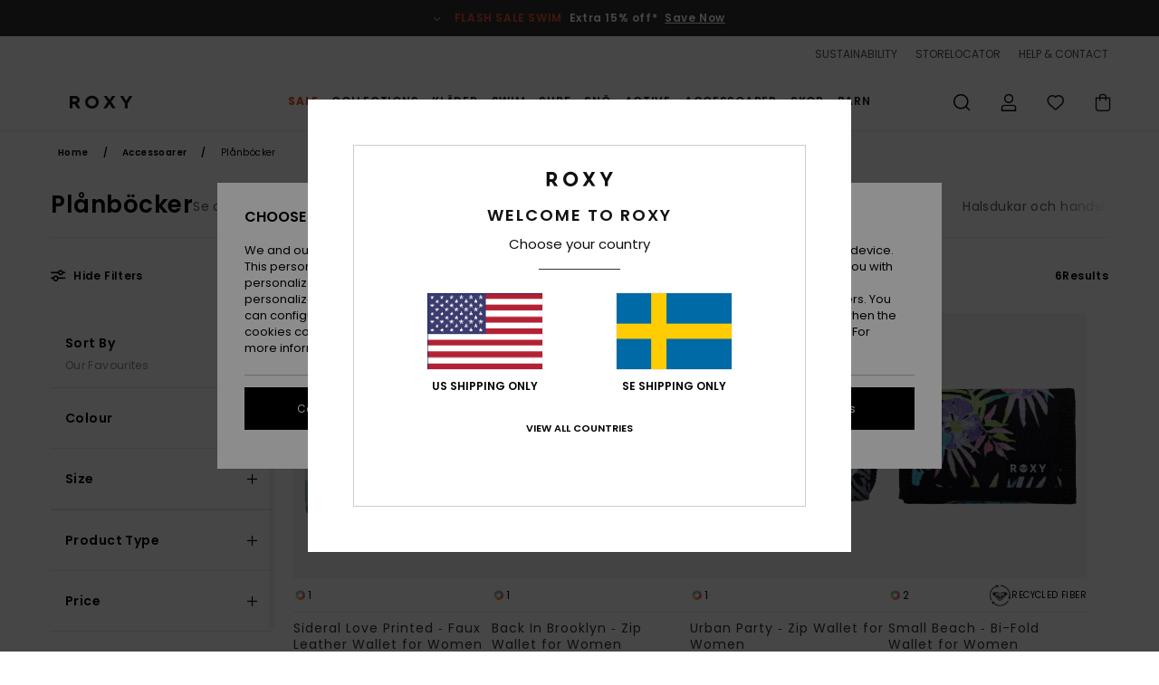

--- FILE ---
content_type: text/html;charset=UTF-8
request_url: https://www.roxy-store.se/accessoarer-planbocker/
body_size: 38422
content:
<!DOCTYPE html>






<html lang="se" class="no-js rx-theme">





































<head>
    

<link rel="preload" as="font" href="https://cdn.napali.app/fonts/Poppins/Poppins-Light.woff2" type="font/woff2" crossorigin>

<link rel="preload" as="font" href="https://cdn.napali.app/fonts/Poppins/Poppins-Regular.woff2" type="font/woff2" crossorigin>

<link rel="preload" as="font" href="https://cdn.napali.app/fonts/Poppins/Poppins-SemiBold.woff2" type="font/woff2" crossorigin>

<link rel="preload" as="font" href="https://cdn.napali.app/fonts/Poppins/Poppins-Bold.woff2" type="font/woff2" crossorigin>

<link rel="prefetch" as="font" href="https://cdn.napali.app/fonts/AGaramondPro/AGaramondPro-Regular.woff2" type="font/woff2" crossorigin>

<link rel="prefetch" as="font" href="https://cdn.napali.app/fonts/AGaramondPro/AGaramondPro-Italic.woff2" type="font/woff2" crossorigin>

<link rel="prefetch" as="font" href="https://cdn.napali.app/fonts/AGaramondPro/AGaramondPro-Bold.woff2" type="font/woff2" crossorigin>

<link rel="prefetch" as="font" href="https://cdn.napali.app/fonts/fluidfont/FLUIDFONT-Regular.woff2" type="font/woff2" crossorigin>

<link rel="preload" as="font" href="https://cdn.napali.app/fonts/RoxyIcons/RoxyIcons.woff2" type="font/woff2" crossorigin>

<link rel="preload" as="font" href="https://cdn.napali.app/fonts/StyleashGlobal/StyleashGlobal.woff2" type="font/woff2" crossorigin>





    <title>Pl&aring;nb&ouml;cker | Roxy</title>
 







































<link rel="apple-touch-icon" sizes="180x180" href="https://www.roxy-store.se/on/demandware.static/Sites-RX-SE-Site/-/default/dw1b8c2d4a/images/favicons/apple-icon-180x180.png">
<link rel="icon" type="image/png" sizes="32x32" href="https://www.roxy-store.se/on/demandware.static/Sites-RX-SE-Site/-/default/dwd9867d50/images/favicons/favicon-32x32.png">
<link rel="icon" type="image/png" sizes="16x16" href="https://www.roxy-store.se/on/demandware.static/Sites-RX-SE-Site/-/default/dw13510377/images/favicons/favicon-16x16.png">
<link rel="manifest" crossorigin="use-credentials" href="/on/demandware.store/Sites-RX-SE-Site/sv_SE/Page-ManifestJson">
<link rel="mask-icon" href="https://www.roxy-store.se/on/demandware.static/Sites-RX-SE-Site/-/default/dwba071224/images/favicons/safari-pinned-tab.svg" color="#000000">
<meta name="msapplication-TileColor" content="#ffffff">
<meta name="msapplication-TileImage" content="https://www.roxy-store.se/on/demandware.static/Sites-RX-SE-Site/-/default/dw9e528f08/images/favicons/ms-icon-150x150.png">
<meta name="theme-color" content="#ffffff">



<meta name="viewport" content="width=device-width, initial-scale=1, maximum-scale=1.0, user-scalable=no" />






<meta http-equiv="X-UA-Compatible" content="IE=edge,chrome=1" />









    

    
        
            <link rel="alternate" hreflang="de-AT" href="https://www.roxy-austria.at/damen-portemonnaies/" />
        
    
        
            <link rel="alternate" hreflang="fr-BE" href="https://www.roxy-belgium.be/porte-monnaie-femme/" />
        
    
        
            <link rel="alternate" hreflang="nl-BE" href="https://www.roxy-belgium.be/nl/dames-portemonnees/" />
        
    
        
            <link rel="alternate" hreflang="de-CH" href="https://www.roxy.ch/damen-portemonnaies/" />
        
    
        
            <link rel="alternate" hreflang="de-DE" href="https://www.roxy-germany.de/damen-portemonnaies/" />
        
    
        
            <link rel="alternate" hreflang="da-DK" href="https://www.roxy-denmark.dk/dame-punge/" />
        
    
        
            <link rel="alternate" hreflang="es-ES" href="https://www.roxy.es/monederos-mujer/" />
        
    
        
            <link rel="alternate" hreflang="fi-FI" href="https://www.roxy.fi/naisten-lompakot/" />
        
    
        
            <link rel="alternate" hreflang="fr-FR" href="https://www.roxy.fr/porte-monnaie-femme/" />
        
    
        
            <link rel="alternate" hreflang="en-GB" href="https://www.roxy-uk.co.uk/women-wallets/" />
        
    
        
            <link rel="alternate" hreflang="en-IE" href="https://www.roxy-ireland.ie/women-wallets/" />
        
    
        
            <link rel="alternate" hreflang="it-IT" href="https://www.roxy-italy.it/portamonete-donna/" />
        
    
        
            <link rel="alternate" hreflang="lb-LU" href="https://www.roxy.lu/women-wallets/" />
        
    
        
            <link rel="alternate" hreflang="nl-NL" href="https://www.roxy-netherlands.nl/dames-portemonnees/" />
        
    
        
            <link rel="alternate" hreflang="pt-PT" href="https://www.roxy.pt/porta-moedas-senhora/" />
        
    
        
            <link rel="alternate" hreflang="sv-SE" href="https://www.roxy-store.se/accessoarer-planbocker/" />
        
    




    
    







    

    <meta property="og:title" content="Pl&aring;nb&ouml;cker" />
    
    <meta property="og:image" content="https://images.napali.app/global/roxy-products/all/default/medium-large/erjaa04442_roxy,p_geq6_frt1.jpg" />
    
    
        





<meta http-equiv="content-type" content="text/html; charset=UTF-8" />







    
    
    
    <!--
    xIsPathInfo: /accessoarer-planbocker/
    NonSEOPathInfoPart: /Sites-RX-SE-Site
    NonSEOParametersActive: false
    -->

    
        
        
    





    
    




    
    
    
    
    <link rel="canonical" href="https://www.roxy-store.se/accessoarer-planbocker/" />




<script>
    (function(w,d,u){w.readyQ=[];w.bindReadyQ=[];function p(x,y){if(x=="ready"){w.bindReadyQ.push(y);}else{w.readyQ.push(x);}};var a={ready:p,bind:p};w.$=w.jQuery=function(f){if(f===d||f===u){return a}else{p(f)}}})(window,document)
</script>



<script>
    var dw_image_path="https://www.roxy-store.se/on/demandware.static/Sites-RX-SE-Site/-/sv_SE/v1767913853979/images/";
    var dw_css_compiled_path="https://www.roxy-store.se/on/demandware.static/Sites-RX-SE-Site/-/sv_SE/v1767913853979/css/compiled/";
    var dw_css_path="https://www.roxy-store.se/on/demandware.static/Sites-RX-SE-Site/-/sv_SE/v1767913853979/css/";
    var dw_js_path="https://www.roxy-store.se/on/demandware.static/Sites-RX-SE-Site/-/sv_SE/v1767913853979/js/";
    var dw_lib_path="https://www.roxy-store.se/on/demandware.static/Sites-RX-SE-Site/-/sv_SE/v1767913853979/lib/";
    var deffered_css_files= [];
    var deffered_js_files= [];
</script>



<script src="https://www.roxy-store.se/on/demandware.static/Sites-RX-SE-Site/-/sv_SE/v1767913853979/lib/jquery/js/jquery/jquery-1.7.2.min.js"></script>




    <script async src="https://www.google.com/recaptcha/api.js?render=6LdKhYUhAAAAAOrPUfd9R9iEqiVYntD7tTz9e-Ek"></script>


<link href="https://www.roxy-store.se/on/demandware.static/Sites-RX-SE-Site/-/sv_SE/v1767913853979/css/global_generated_plp.css" rel="stylesheet" type="text/css" />



    <!-- optionally increase loading priority -->
    <link rel="preload" as="style" href="https://www.roxy-store.se/on/demandware.static/Sites-RX-SE-Site/-/sv_SE/v1767913853979/css/compiled/products_list/products_list_includes.css">

    <!-- core asynchronous functionality -->
    <link rel="stylesheet" media="print" onload="this.onload=null;this.removeAttribute('media');" href="https://www.roxy-store.se/on/demandware.static/Sites-RX-SE-Site/-/sv_SE/v1767913853979/css/compiled/products_list/products_list_includes.css">

    <!-- no-JS fallback -->
    <noscript>
        <link rel="stylesheet" href="https://www.roxy-store.se/on/demandware.static/Sites-RX-SE-Site/-/sv_SE/v1767913853979/css/compiled/products_list/products_list_includes.css">
    </noscript>









    
    
    
    
    
    
    
    

    



    
    
    
        <script type="text/javascript">
            var utag_core_data = {"customer_groups":["DESKTOP","Everyone","Unregistered","unregistered-vp-excl"],"cart_quantity_array":[],"order_loyalty_or_promocode":[],"order_loyalty_or_promotionID":[],"order_loyalty_or_exp":[],"order_loyalty_or_type":[],"page_categories":["accessories","wallets"],"page_en_site_section":"accessories:wallets","page_pagename":"accessories:wallets:product list","page_type":"category_plp","event_name":"plp_view","product_promotion_id":[],"search_results":"6","site_brand":"rx","site_country":"se","site_currency_code":"SEK","site_language":"sv","site_region":"europe","site_type":"ecommerce","visit_authentication_status":"anonymous","page_site_section_new":"accessories","page_site_section1_new":"wallets","page_browsing_category_id":"accessories_wallets","product_id":[],"product_qty":[],"product_gross":[],"product_net":[],"product_discount":[],"product_md_displayed":[],"product_material":[],"product_mkd":[],"product_msrp":[],"product_season":[],"product_title":[],"product_category":[],"product_brand":[],"product_gender":[],"product_color":[],"product_size":[],"product_attributes":[],"product_restriction":[],"pdp_product_flag":[],"cart_amount_ttc":"0.00"};
            var htag_data = {"product_attributes":[]};
            var utag_data = typeof utag_data !== 'undefined' ? Object.assign(utag_core_data, utag_data) : utag_core_data;
            var tlm_session = {};
            var tlm_events = {};

            if (typeof res_analytics != 'undefined') {
                if (res_analytics.site_version && typeof utag_data !== 'undefined') {
                    utag_data.site_responsive_version = 'responsive:'+res_analytics.site_version;
                }
            }

            // post page display utag processing
            try {

                if (typeof globalTms !== 'undefined') {
                    globalTms.addPhotoVideo();
                } else {
                    // well, we can wait...
                    document.addEventListener('brd-tms-before-page', function () {
                        globalTms.addPhotoVideo();
                    })
                }

                // category_nb_material
                if ($('#productssearchresult').length) {
                    utag_data.category_nb_material = ''+$('#productssearchresult .isproductgrid .producttile').length;
                }
                //page_filter_criteria
                if (typeof getCurrentRefinements === 'function') {
                    var gtm_curref = getCurrentRefinements();
                    for (i in gtm_curref) {
                        if (typeof (gtm_curref[i]) == 'object') {
                            var _name = gtm_curref[i].name;
                            var _values = gtm_curref[i].values.split("%7C");
                            if (_values.length > 0) {
                                var _final_value = '';
                                for (var j = 0; j < _values.length; j++) {
                                    if (j != 0) _final_value += ';'
                                    _final_value += _values[j];
                                }
                                if (typeof utag_data.page_filter_criteria === 'undefined') utag_data.page_filter_criteria = '';
                                if (utag_data.page_filter_criteria.length > 0) utag_data.page_filter_criteria += "|";
                                utag_data.page_filter_criteria += _name.replace("refinementColor", "color") + ":" + _final_value;
                            }
                        }
                    }
                }
            } catch(e) {/* console.log('tealium: ',e) */}

        </script>
        
    




<script src="//tags.tiqcdn.com/utag/quiksilver/emea-core/prod/utag.sync.js"></script>










<script type="text/javascript">//<!--
/* <![CDATA[ (head-active_data.js) */
var dw = (window.dw || {});
dw.ac = {
    _analytics: null,
    _events: [],
    _category: "",
    _searchData: "",
    _anact: "",
    _anact_nohit_tag: "",
    _analytics_enabled: "true",
    _timeZone: "Europe/Stockholm",
    _capture: function(configs) {
        if (Object.prototype.toString.call(configs) === "[object Array]") {
            configs.forEach(captureObject);
            return;
        }
        dw.ac._events.push(configs);
    },
	capture: function() { 
		dw.ac._capture(arguments);
		// send to CQ as well:
		if (window.CQuotient) {
			window.CQuotient.trackEventsFromAC(arguments);
		}
	},
    EV_PRD_SEARCHHIT: "searchhit",
    EV_PRD_DETAIL: "detail",
    EV_PRD_RECOMMENDATION: "recommendation",
    EV_PRD_SETPRODUCT: "setproduct",
    applyContext: function(context) {
        if (typeof context === "object" && context.hasOwnProperty("category")) {
        	dw.ac._category = context.category;
        }
        if (typeof context === "object" && context.hasOwnProperty("searchData")) {
        	dw.ac._searchData = context.searchData;
        }
    },
    setDWAnalytics: function(analytics) {
        dw.ac._analytics = analytics;
    },
    eventsIsEmpty: function() {
        return 0 == dw.ac._events.length;
    }
};
/* ]]> */
// -->
</script>
<script type="text/javascript">//<!--
/* <![CDATA[ (head-cquotient.js) */
var CQuotient = window.CQuotient = {};
CQuotient.clientId = 'aahh-RX-SE';
CQuotient.realm = 'AAHH';
CQuotient.siteId = 'RX-SE';
CQuotient.instanceType = 'prd';
CQuotient.locale = 'sv_SE';
CQuotient.fbPixelId = '__UNKNOWN__';
CQuotient.activities = [];
CQuotient.cqcid='';
CQuotient.cquid='';
CQuotient.cqeid='';
CQuotient.cqlid='';
CQuotient.apiHost='api.cquotient.com';
/* Turn this on to test against Staging Einstein */
/* CQuotient.useTest= true; */
CQuotient.useTest = ('true' === 'false');
CQuotient.initFromCookies = function () {
	var ca = document.cookie.split(';');
	for(var i=0;i < ca.length;i++) {
	  var c = ca[i];
	  while (c.charAt(0)==' ') c = c.substring(1,c.length);
	  if (c.indexOf('cqcid=') == 0) {
		CQuotient.cqcid=c.substring('cqcid='.length,c.length);
	  } else if (c.indexOf('cquid=') == 0) {
		  var value = c.substring('cquid='.length,c.length);
		  if (value) {
		  	var split_value = value.split("|", 3);
		  	if (split_value.length > 0) {
			  CQuotient.cquid=split_value[0];
		  	}
		  	if (split_value.length > 1) {
			  CQuotient.cqeid=split_value[1];
		  	}
		  	if (split_value.length > 2) {
			  CQuotient.cqlid=split_value[2];
		  	}
		  }
	  }
	}
}
CQuotient.getCQCookieId = function () {
	if(window.CQuotient.cqcid == '')
		window.CQuotient.initFromCookies();
	return window.CQuotient.cqcid;
};
CQuotient.getCQUserId = function () {
	if(window.CQuotient.cquid == '')
		window.CQuotient.initFromCookies();
	return window.CQuotient.cquid;
};
CQuotient.getCQHashedEmail = function () {
	if(window.CQuotient.cqeid == '')
		window.CQuotient.initFromCookies();
	return window.CQuotient.cqeid;
};
CQuotient.getCQHashedLogin = function () {
	if(window.CQuotient.cqlid == '')
		window.CQuotient.initFromCookies();
	return window.CQuotient.cqlid;
};
CQuotient.trackEventsFromAC = function (/* Object or Array */ events) {
try {
	if (Object.prototype.toString.call(events) === "[object Array]") {
		events.forEach(_trackASingleCQEvent);
	} else {
		CQuotient._trackASingleCQEvent(events);
	}
} catch(err) {}
};
CQuotient._trackASingleCQEvent = function ( /* Object */ event) {
	if (event && event.id) {
		if (event.type === dw.ac.EV_PRD_DETAIL) {
			CQuotient.trackViewProduct( {id:'', alt_id: event.id, type: 'raw_sku'} );
		} // not handling the other dw.ac.* events currently
	}
};
CQuotient.trackViewProduct = function(/* Object */ cqParamData){
	var cq_params = {};
	cq_params.cookieId = CQuotient.getCQCookieId();
	cq_params.userId = CQuotient.getCQUserId();
	cq_params.emailId = CQuotient.getCQHashedEmail();
	cq_params.loginId = CQuotient.getCQHashedLogin();
	cq_params.product = cqParamData.product;
	cq_params.realm = cqParamData.realm;
	cq_params.siteId = cqParamData.siteId;
	cq_params.instanceType = cqParamData.instanceType;
	cq_params.locale = CQuotient.locale;
	
	if(CQuotient.sendActivity) {
		CQuotient.sendActivity(CQuotient.clientId, 'viewProduct', cq_params);
	} else {
		CQuotient.activities.push({activityType: 'viewProduct', parameters: cq_params});
	}
};
/* ]]> */
// -->
</script>
<!-- Demandware Apple Pay -->

<style type="text/css">ISAPPLEPAY{display:inline}.dw-apple-pay-button,.dw-apple-pay-button:hover,.dw-apple-pay-button:active{background-color:black;background-image:-webkit-named-image(apple-pay-logo-white);background-position:50% 50%;background-repeat:no-repeat;background-size:75% 60%;border-radius:5px;border:1px solid black;box-sizing:border-box;margin:5px auto;min-height:30px;min-width:100px;padding:0}
.dw-apple-pay-button:after{content:'Apple Pay';visibility:hidden}.dw-apple-pay-button.dw-apple-pay-logo-white{background-color:white;border-color:white;background-image:-webkit-named-image(apple-pay-logo-black);color:black}.dw-apple-pay-button.dw-apple-pay-logo-white.dw-apple-pay-border{border-color:black}</style>




    

</head>

<body class="pt_productsearchresult   ">
    
	 

	
    <div class="page-content ">
        
    <script>
	var tlm_account = 'quiksilver'
    	,tlm_profile = 'emea-core'
    	,tlm_env = 'prod'
    	,tlm_url = '//tags.tiqcdn.com/utag/'+tlm_account+'/'+tlm_profile+'/'+tlm_env+'/utag.js'
    	,gtms_url = 'https://www.roxy-store.se/on/demandware.static/Sites-RX-SE-Site/-/sv_SE/v1767913853979/js/globalTms.js'
    	,loadGlobalTms = function(){
    		a=gtms_url;b=document;c='script';d=b.createElement(c);
    		d.src=a;d.type='text/java'+c;d.async=1;
    		a=b.getElementsByTagName(c)[0];a.parentNode.insertBefore(d,a);
   		}
   		;
	
	(function(a,b,c,d){
    a=tlm_url;b=document;c='script';d=b.createElement(c);
    d.onload=loadGlobalTms();d.src=a;d.type='text/java'+c;d.async=1;
    a=b.getElementsByTagName(c)[0];a.parentNode.insertBefore(d,a);
   	})();
</script>




        



        
        


<a tabindex="1" id="" class="screen-reader-text" href="#productresultarea">Skip to products grid selection</a>

        



        


<div class="r-h-container " id="top-header">
    






<link rel="preload" href="//cdn.napali.app/static/RX/default/category-assets/experiences/recurring/ticker/css/r-bo-ticker.min.css" as="style" onload="this.onload=null;this.rel='stylesheet'">
<noscript>
    <link rel="stylesheet" href="//cdn.napali.app/static/RX/default/category-assets/experiences/recurring/ticker/css/r-bo-ticker.min.css">
</noscript>
<script async defer src="//cdn.napali.app/static/RX/default/category-assets/experiences/recurring/ticker/js/r-bo-ticker.min.js"></script>



<div id="r-bo-ticker-top-container">
    <article class="r-bo-ticker">
        <div class="header_background"></div>
        <div class="opacity_filter"></div>
        <div class="r-bo-ticker-container">
            <div class="slides-container my-unslider--ticker" id="slider">
                <ul>
                    
	 


	



    <div class="slot-item slot-item-ticker-header" data-sid="ticker-header">
        
            
            





    
	
	<div class="contentasset addimgalt contentasset-flash-sale-ticker" data-cid="flash-sale-ticker" data-content-title="flash-sale-ticker">
		<!-- dwMarker="content" dwContentID="22eae3846ae11dd2a09858a8c9" -->
		
			<li class="content">
    <div class="content-container">
        <div class="content-left" data-description="*%20Offer%20valid%20on%20a%20selection%20of%20sale%20products%20marked%20%22Flash%20Sale%22%20until%20Sunday%20midnight.%20Discount%20already%20applied%20on%20displayed%20prices.%20Offer%20cannot%20be%20used%20in%20conjunction%20with%20any%20other%20offers.%20Other%20exclusions%20may%20apply.">
            <!-- <span class="arrow-down"></span> -->
            <span class="icon-ico_arrow_down arrow-down"></span>
            <span class="emoji"></span>
            <h4 class="title" style="color: #EA512E" data-color="#EA512E">FLASH SALE SWIM</h4>
            <p class="sub-title">Extra 15% off*</p>
        </div>
        
            
                <a class="cta" href="https://www.roxy-store.se/sale-flash-deal/#?intcmp=rx_ticker-flashsale-w25">Save Now</a>
            
        
    </div>
</li>
		
	</div>


        
    </div>
 
	
                </ul>
                <div class="slides-container-arrow-shadow-left"></div>
                <div class="slides-container-arrow-shadow-right"></div>
                <div class="slides-container-arrow-left"><span class="icon-ico_arrow_left"></span></div>
                <div class="slides-container-arrow-right"><span class="icon-ico_arrow_right"></span></div>
            </div>
        </div>
        <div class="info-panel" style="display: none;">
            <ul class="info-panel-content"></ul>
            <div class="close"></div>
        </div>
    </article>
</div>

    <div class="r-th-container">
        <div class="r-th-ticker">
    
	 


	



    <div class="slot-item slot-item-top-header-ticker" data-sid="top-header-ticker">
        
            
            





    
	
	<div class="contentasset addimgalt contentasset-top-header-ticker" data-cid="top-header-ticker" data-content-title="top-header-ticker">
		<!-- dwMarker="content" dwContentID="3cec3ec1dbb63ee13e134834fb" -->
		
			<style>
	@media screen and (max-width: 1023px) {
		/* ECOM-22661 */
		.r-plp-ui-revamp--enabled.r-bh-panel-filters--opened .r-bh-panel {
			height: 100% !important;
		}
		.r-plp-ui-revamp--enabled .refinement-box-filters-mobile {
			max-height: calc(100% - 14rem) !important;
			margin-top: 0 !important;
		}
		.r-plp-ui-revamp--enabled.r-bh-panel-filters--opened .modal-footer {
			position: fixed;
			bottom: 0;
			left: 0;
			right: 0;
		}
        .r-plp-ui-revamp--enabled .refinements-action-buttons {
            padding-bottom: 1.6rem;
        }
		/* END ECOM-22661 */
	}
</style>
		
	</div>


        
    </div>
 
	
</div>

        

<div class="r-th-menu">
    <div class="r-th-menu-links">
        


        
	 


	



    <div class="slot-item slot-item-top-header-link1" data-sid="top-header-link1">
        
    </div>
 
	
        
	 


	



    <div class="slot-item slot-item-top-header-link2" data-sid="top-header-link2">
        
            
            





    
	
	<div class="contentasset addimgalt contentasset-header_sustainability" data-cid="header_sustainability" data-content-title="header_sustainability">
		<!-- dwMarker="content" dwContentID="ea096b73157ae86e6151d0c6aa" -->
		
			<a href="https://www.roxy-store.se/sustainability/#?intcmp=rx_landing_app_top_nav" class="r-th-sustainability" title="sustainability" aria-label="sustainability">
SUSTAINABILITY
</a>
		
	</div>


        
    </div>
 
	
        
	 


	



    <div class="slot-item slot-item-top-header-link3" data-sid="top-header-link3">
        
            
            





    
	
	<div class="contentasset addimgalt contentasset-header_storelocator" data-cid="header_storelocator" data-content-title="Header-StoreLocator">
		<!-- dwMarker="content" dwContentID="384633997264309f3b79feda69" -->
		
			<a href="https://www.roxy-store.se/stores" class="r-th-store" title="Storelocator" aria-label="Storelocator">
                STORELOCATOR </a>
		
	</div>


        
    </div>
 
	
        
	 


	



    <div class="slot-item slot-item-top-header-link4" data-sid="top-header-link4">
        
            
            





    
	
	<div class="contentasset addimgalt contentasset-header_helpcontact" data-cid="header_helpcontact" data-content-title="Header_HelpContact">
		<!-- dwMarker="content" dwContentID="b9629543db55bfc65a7ecc31b6" -->
		
			<button class="r-bh-panel-action r-th-help" aria-haspopup="true" data-title="Help & Contact" title="Help & Contact"
                aria-label="Help & Contact">
 HELP & CONTACT
 </button>
		
	</div>


        
    </div>
 
	
        
	 


	



    <div class="slot-item slot-item-top-header-link5" data-sid="top-header-link5">
        
            
            





    
	
	<div class="contentasset addimgalt contentasset-header_wishlist" data-cid="header_wishlist" data-content-title="Header_Wishlist">
		<!-- dwMarker="content" dwContentID="3bec614dbae5fba18c167b6d27" -->
		
			<a href="https://www.roxy-store.se/wishlist" class="r-th-whish for-mobile" title="whishlist" aria-label="Wishlist">
 WISHLIST
                </a>
		
	</div>


        
    </div>
 
	
        
	 

	
    </div>
</div>

    </div>
    <div class="r-bh-container">
        <div class="r-bh-content">
            







































<div class="r-bh-logo RX">
    <a href="https://www.roxy-store.se/" title="Roxy" aria-label="Roxy"></a>
</div>
<div class="r-bh-nav">
    <div class="r-bh-nav-open">
        <button class="r-bh-btn r-bh-navbtn"></button>
    </div>

    <div class="r-bh-slide">
        <div class="r-bh-navtitle"></div>
        <div class="r-bh-searchcontainer">
    <form role="search" action="/search" name="einsteinSearch" class="ajaxSubmit">
        
        <div class="r-bh-search--input-container">
            <input class="r-bh-search--input" name="r-bh-search--input" type="text" autocomplete="off" aria-label="Search" aria-expanded="true" placeholder="Search">
            <div class="r-bh-search--input-reset">Reset</div>
            <div class="r-bh-search--input-close"></div>
        </div>
    </form>
</div>

        <div class="r-bh-menu">
            <div class="r-bh-menu-scrollbar">
                
                    <ul class="r-bh-navitems r-bh-navlevel1 r-bh-translate-0">
                        
                            

                            <li class="r-bh-navitem">
                                
                                    <a href="https://www.roxy-store.se/sale/" class="r-bh-navlink r-bh-navfold r-bh-navlinklevel1" aria-haspopup="true"
                                        aria-expanded="false" target="_self" aria-controls="aria-control-sales">
                                        Sale
                                    </a>
                                

                                
                                    






  



    <div class="r-bh-navitems r-bh-navlevel2" aria-hidden="true" id="aria-control-sales">

        
        

        

            

                

                <ul class="r-bh-column r-bh-2-pages">

                    <li class="r-bh-navitem" data-test="23" data-retest="15">
                        
                            <a href="https://www.roxy-store.se/womens-sale/" class="r-bh-navlink r-bh-navfold" aria-haspopup="true" aria-expanded="false" aria-controls="aria-control-sales_women">
                                Womens Sale
                            </a>
                        

                        <div class="r-bh-navitems r-bh-navlevel3" aria-hidden="true" id="aria-control-sales_women">

                            <ul class="r-bh-navitems-group">
                                

                                
                                    

                                    <li class="r-bh-navitem">

                                        

                                        
                                            <a href="https://www.roxy-store.se/sale-womens-sale-baddrakter/" class="r-bh-navlink  " aria-haspopup="false" aria-expanded="false" aria-controls="aria-control-sales_women_swimsuit">
                                                Baddr&auml;kter
                                            </a>
                                        
                                    </li>

                                    

                                
                                    

                                    <li class="r-bh-navitem">

                                        

                                        
                                            <a href="https://www.roxy-store.se/sale-womens-sale-trojor-och-sweatshirts/" class="r-bh-navlink  " aria-haspopup="false" aria-expanded="false" aria-controls="aria-control-sales_women_sweatshirts">
                                                Tr&ouml;jor och sweatshirts
                                            </a>
                                        
                                    </li>

                                    

                                
                                    

                                    <li class="r-bh-navitem">

                                        

                                        
                                            <a href="https://www.roxy-store.se/sale-womens-sale-t-shirts-och-toppar/" class="r-bh-navlink  " aria-haspopup="false" aria-expanded="false" aria-controls="aria-control-sales_women_tanks-teeshirts">
                                                T-shirts och toppar
                                            </a>
                                        
                                    </li>

                                    

                                
                                    

                                    <li class="r-bh-navitem">

                                        

                                        
                                            <a href="https://www.roxy-store.se/sale-womens-sale-klanningar/" class="r-bh-navlink  " aria-haspopup="false" aria-expanded="false" aria-controls="aria-control-sales_women_dresses">
                                                Kl&auml;nningar
                                            </a>
                                        
                                    </li>

                                    

                                
                                    

                                    <li class="r-bh-navitem">

                                        

                                        
                                            <a href="https://www.roxy-store.se/sale-womens-sale-jeans-och-byxor/" class="r-bh-navlink  " aria-haspopup="false" aria-expanded="false" aria-controls="aria-control-sales_women_pants-jeansdenim">
                                                Jeans och byxor
                                            </a>
                                        
                                    </li>

                                    

                                
                                    

                                    <li class="r-bh-navitem">

                                        

                                        
                                            <a href="https://www.roxy-store.se/sale-womens-sale-kjolar-och-shorts/" class="r-bh-navlink  " aria-haspopup="false" aria-expanded="false" aria-controls="aria-control-sales_women_skirts-shorts">
                                                Kjolar och shorts
                                            </a>
                                        
                                    </li>

                                    

                                
                                    

                                    <li class="r-bh-navitem">

                                        

                                        
                                            <a href="https://www.roxy-store.se/sale-womens-sale-kavajer-och-kappor/" class="r-bh-navlink  " aria-haspopup="false" aria-expanded="false" aria-controls="aria-control-sales_women_jackets-coats">
                                                Kavajer och kappor
                                            </a>
                                        
                                    </li>

                                    

                                
                                    

                                    <li class="r-bh-navitem">

                                        

                                        
                                            <a href="https://www.roxy-store.se/sale-womens-sale-vinterjackor/" class="r-bh-navlink  " aria-haspopup="false" aria-expanded="false" aria-controls="aria-control-sales_women_snow-jackets">
                                                Vinterjackor
                                            </a>
                                        
                                    </li>

                                    

                                
                                    

                                    <li class="r-bh-navitem">

                                        

                                        
                                            <a href="https://www.roxy-store.se/sale-womens-sale-vinterbyxor/" class="r-bh-navlink  " aria-haspopup="false" aria-expanded="false" aria-controls="aria-control-sales_women_snow-pants">
                                                Vinterbyxor
                                            </a>
                                        
                                    </li>

                                    

                                
                                    

                                    <li class="r-bh-navitem">

                                        

                                        
                                            <a href="https://www.roxy-store.se/sale-womens-sale-vaskor-och-ryggsackar/" class="r-bh-navlink  " aria-haspopup="false" aria-expanded="false" aria-controls="aria-control-sales_women_backpacks">
                                                V&auml;skor och ryggs&auml;ckar
                                            </a>
                                        
                                    </li>

                                    

                                
                                    

                                    <li class="r-bh-navitem">

                                        

                                        
                                            <a href="https://www.roxy-store.se/women-luggage-travel-bags-sale/" class="r-bh-navlink  " aria-haspopup="false" aria-expanded="false" aria-controls="aria-control-sales_women_luggage">
                                                Bagage
                                            </a>
                                        
                                    </li>

                                    

                                
                                    

                                    <li class="r-bh-navitem">

                                        

                                        
                                            <a href="https://www.roxy-store.se/sale-womens-sale-skarp-och-planbocker/" class="r-bh-navlink  " aria-haspopup="false" aria-expanded="false" aria-controls="aria-control-sales_women_bags-wallets">
                                                Sk&auml;rp och pl&aring;nb&ouml;cker
                                            </a>
                                        
                                    </li>

                                    

                                
                                    

                                    <li class="r-bh-navitem">

                                        

                                        
                                            <a href="https://www.roxy-store.se/sale-womens-sale-halsdukar-och-handskar/" class="r-bh-navlink  " aria-haspopup="false" aria-expanded="false" aria-controls="aria-control-sales_women_scarves-gloves">
                                                Halsdukar och handskar
                                            </a>
                                        
                                    </li>

                                    

                                
                                    

                                    <li class="r-bh-navitem">

                                        

                                        
                                            <a href="https://www.roxy-store.se/sale-womens-sale-hattar-och-beanies/" class="r-bh-navlink  " aria-haspopup="false" aria-expanded="false" aria-controls="aria-control-sales_women_beanies">
                                                Hattar och beanies
                                            </a>
                                        
                                    </li>

                                    
                                    </ul>
                                    <ul class="r-bh-navitems-group">
                                    

                                
                                    

                                    <li class="r-bh-navitem">

                                        

                                        
                                            <a href="https://www.roxy-store.se/sale-womens-sale-solglasogon/" class="r-bh-navlink  " aria-haspopup="false" aria-expanded="false" aria-controls="aria-control-sales_women_sunglasses">
                                                Solglas&ouml;gon
                                            </a>
                                        
                                    </li>

                                    

                                
                                    

                                    <li class="r-bh-navitem">

                                        

                                        
                                            <a href="https://www.roxy-store.se/sale-womens-sale-vatdrakter/" class="r-bh-navlink  " aria-haspopup="false" aria-expanded="false" aria-controls="aria-control-sales_women_wetsuits">
                                                V&aring;tdr&auml;kter
                                            </a>
                                        
                                    </li>

                                    

                                
                                    

                                    <li class="r-bh-navitem">

                                        

                                        
                                            <a href="https://www.roxy-store.se/sale-womens-sale-solskyddstoppar-och-neoprenaccessoarer/" class="r-bh-navlink  " aria-haspopup="false" aria-expanded="false" aria-controls="aria-control-sales_women_rashvests-neoprene">
                                                Solskyddstoppar och neoprenaccessoarer
                                            </a>
                                        
                                    </li>

                                    

                                
                                    

                                    <li class="r-bh-navitem">

                                        

                                        
                                            <a href="https://www.roxy-store.se/sale-womens-sale-strand/" class="r-bh-navlink r-bh-navlink--bold " aria-haspopup="false" aria-expanded="false" aria-controls="aria-control-sales_women_swim">
                                                Strand
                                            </a>
                                        
                                    </li>

                                    

                                
                                    

                                    <li class="r-bh-navitem">

                                        

                                        
                                            <a href="https://www.roxy-store.se/sale-womens-sale-klader/" class="r-bh-navlink r-bh-navlink--bold " aria-haspopup="false" aria-expanded="false" aria-controls="aria-control-sales_women_clothing">
                                                Kl&auml;der
                                            </a>
                                        
                                    </li>

                                    

                                
                                    

                                    <li class="r-bh-navitem">

                                        

                                        
                                            <a href="https://www.roxy-store.se/sale-womens-sale-accessoarer/" class="r-bh-navlink r-bh-navlink--bold " aria-haspopup="false" aria-expanded="false" aria-controls="aria-control-sales_women_accessories">
                                                Accessoarer
                                            </a>
                                        
                                    </li>

                                    

                                
                                    

                                    <li class="r-bh-navitem">

                                        

                                        
                                            <a href="https://www.roxy-store.se/sale-womens-sale-shoes/" class="r-bh-navlink r-bh-navlink--bold " aria-haspopup="false" aria-expanded="false" aria-controls="aria-control-sales_women_shoes">
                                                Shoes
                                            </a>
                                        
                                    </li>

                                    

                                
                                    

                                    <li class="r-bh-navitem">

                                        

                                        
                                            <a href="https://www.roxy-store.se/sale-womens-sale-fitness/" class="r-bh-navlink r-bh-navlink--bold " aria-haspopup="false" aria-expanded="false" aria-controls="aria-control-sales_women_fitness">
                                                Fitness
                                            </a>
                                        
                                    </li>

                                    

                                
                                    

                                    <li class="r-bh-navitem">

                                        

                                        
                                            <a href="https://www.roxy-store.se/sale-womens-sale-sno/" class="r-bh-navlink r-bh-navlink--bold " aria-haspopup="false" aria-expanded="false" aria-controls="aria-control-sales_women_snow">
                                                Sn&ouml;
                                            </a>
                                        
                                    </li>

                                    

                                
                            </ul>
                        </div>
                    </li>
                </ul>

            

                

                <ul class="r-bh-column ">

                    <li class="r-bh-navitem" data-test="5" data-retest="15">
                        
                            <a href="https://www.roxy-store.se/sale-kids/" class="r-bh-navlink r-bh-navfold" aria-haspopup="true" aria-expanded="false" aria-controls="aria-control-sales_kids">
                                Rea barn
                            </a>
                        

                        <div class="r-bh-navitems r-bh-navlevel3" aria-hidden="true" id="aria-control-sales_kids">

                            <ul class="r-bh-navitems-group">
                                

                                
                                    

                                    <li class="r-bh-navitem">

                                        

                                        
                                            <a href="https://www.roxy-store.se/sale-rea-barn-klader/" class="r-bh-navlink r-bh-navlink--bold " aria-haspopup="false" aria-expanded="false" aria-controls="aria-control-sales_kids_clothes">
                                                Kl&auml;der
                                            </a>
                                        
                                    </li>

                                    

                                
                                    

                                    <li class="r-bh-navitem">

                                        

                                        
                                            <a href="https://www.roxy-store.se/sale-rea-barn-accessoarer/" class="r-bh-navlink r-bh-navlink--bold " aria-haspopup="false" aria-expanded="false" aria-controls="aria-control-sales_kids_bags-backpacks">
                                                Accessoarer
                                            </a>
                                        
                                    </li>

                                    

                                
                                    

                                    <li class="r-bh-navitem">

                                        

                                        
                                            <a href="https://www.roxy-store.se/sale-rea-barn-skor/" class="r-bh-navlink r-bh-navlink--bold " aria-haspopup="false" aria-expanded="false" aria-controls="aria-control-sales_kids_shoes">
                                                Skor
                                            </a>
                                        
                                    </li>

                                    

                                
                                    

                                    <li class="r-bh-navitem">

                                        

                                        
                                            <a href="https://www.roxy-store.se/sale-rea-barn-sno/" class="r-bh-navlink r-bh-navlink--bold " aria-haspopup="false" aria-expanded="false" aria-controls="aria-control-sales_kids_snow">
                                                Sn&ouml;
                                            </a>
                                        
                                    </li>

                                    

                                
                                    

                                    <li class="r-bh-navitem">

                                        

                                        
                                            <a href="https://www.roxy-store.se/sale-rea-barn-strand/" class="r-bh-navlink r-bh-navlink--bold " aria-haspopup="false" aria-expanded="false" aria-controls="aria-control-sales_kids_swim">
                                                Strand
                                            </a>
                                        
                                    </li>

                                    

                                
                            </ul>
                        </div>
                    </li>
                </ul>

            

        

        
        
    </div>


                                
                            </li>
                        
                            

                            <li class="r-bh-navitem">
                                
                                    <a href="https://www.roxy-store.se/collections/" class="r-bh-navlink r-bh-navfold r-bh-navlinklevel1" aria-haspopup="true"
                                        aria-expanded="false" target="_self" aria-controls="aria-control-collections">
                                        Collections
                                    </a>
                                

                                
                                    






  



    <div class="r-bh-navitems r-bh-navlevel2" aria-hidden="true" id="aria-control-collections">

        
        

        

            

                

                <ul class="r-bh-column ">

                    <li class="r-bh-navitem" data-test="7" data-retest="15">
                        
                            <a href="https://www.roxy-store.se/collections-highlights/" class="r-bh-navlink r-bh-navfold" aria-haspopup="true" aria-expanded="false" aria-controls="aria-control-collections_hot-trends">
                                Highlights
                            </a>
                        

                        <div class="r-bh-navitems r-bh-navlevel3" aria-hidden="true" id="aria-control-collections_hot-trends">

                            <ul class="r-bh-navitems-group">
                                

                                
                                    

                                    <li class="r-bh-navitem">

                                        

                                        
                                            <a href="https://www.roxy-store.se/dam-kollektion-snow-chloe-kim/" class="r-bh-navlink  " aria-haspopup="false" aria-expanded="false" aria-controls="aria-control-snow_collections_chloe-kim">
                                                Chloe Kim
                                            </a>
                                        
                                    </li>

                                    

                                
                                    

                                    <li class="r-bh-navitem">

                                        

                                        
                                            <a href="https://www.roxy-store.se/dam-kollektion-heart-wave/" class="r-bh-navlink  " aria-haspopup="false" aria-expanded="false" aria-controls="aria-control-collections_hot-trends_heart-wave">
                                                Heart Wave
                                            </a>
                                        
                                    </li>

                                    

                                
                                    

                                    <li class="r-bh-navitem">

                                        

                                        
                                            <a href="https://www.roxy-store.se/dam-kollektion-mini-me/" class="r-bh-navlink  " aria-haspopup="false" aria-expanded="false" aria-controls="aria-control-collections_hot-trends_mini-me">
                                                Mini Me
                                            </a>
                                        
                                    </li>

                                    

                                
                                    

                                    <li class="r-bh-navitem">

                                        

                                        
                                            <a href="https://www.roxy-store.se/dam-kollektion-love/" class="r-bh-navlink  " aria-haspopup="false" aria-expanded="false" aria-controls="aria-control-collections_hot-trends_love">
                                                Roxy Love
                                            </a>
                                        
                                    </li>

                                    

                                
                                    

                                    <li class="r-bh-navitem">

                                        

                                        
                                            <a href="https://www.roxy-store.se/dam-kollektion-essentials/" class="r-bh-navlink  " aria-haspopup="false" aria-expanded="false" aria-controls="aria-control-collections_essential-trends">
                                                Essentials
                                            </a>
                                        
                                    </li>

                                    

                                
                                    

                                    <li class="r-bh-navitem">

                                        

                                        
                                            <a href="https://www.roxy-store.se/kollektion-corduroy/" class="r-bh-navlink  " aria-haspopup="false" aria-expanded="false" aria-controls="aria-control-collections_hot-trends_corduroy">
                                                Corduroy
                                            </a>
                                        
                                    </li>

                                    

                                
                                    

                                    <li class="r-bh-navitem">

                                        

                                        
                                            <a href="https://www.roxy-store.se/dam-kollektion-on-the-mountain/" class="r-bh-navlink  " aria-haspopup="false" aria-expanded="false" aria-controls="aria-control-collections_hot-trends_alt5">
                                                On the Mountain
                                            </a>
                                        
                                    </li>

                                    

                                
                            </ul>
                        </div>
                    </li>
                </ul>

            

        

        
        

            

            <div class="r-bh-column-hl">
                <div class="r-bh-column-hl-image">
                    <p><a href="https://www.roxy-store.se/dam-kollektion-heart-wave/#?intcmp=rx_all_shop_homevignette:rx_all_shop_ push_cat_collections"><img alt="" loading="lazy" src="https://www.roxy-store.se/on/demandware.static/-/Sites-RX-FR-Library/sv_SE/v1767913853979/roxy/homepage/navigation/highlights/collections/collections-headermenu-highlight.jpg" title="" /> </a>

</p>
<div class="r-bh-column-hl-ca r-bh-navlink"><a href="https://www.roxy-store.se/dam-kollektion-heart-wave/#?intcmp=rx_all_shop_homevignette:rx_all_shop_ push_cat_collections">HEART WAVE</a>

</div>
<p>&nbsp;</p>
                </div>
            </div>
        
    </div>


                                
                            </li>
                        
                            

                            <li class="r-bh-navitem">
                                
                                    <a href="https://www.roxy-store.se/klader/" class="r-bh-navlink r-bh-navfold r-bh-navlinklevel1" aria-haspopup="true"
                                        aria-expanded="false" target="_self" aria-controls="aria-control-clothing">
                                        Kl&auml;der
                                    </a>
                                

                                
                                    






  



    <div class="r-bh-navitems r-bh-navlevel2" aria-hidden="true" id="aria-control-clothing">

        
        

        
            <ul class="r-bh-column r-bh-column-custom">
                <li class="r-bh-navitem">
                    
                        

                        

                        
                            <a href="https://www.roxy-store.se/kläder/" class="r-bh-navlink r-bh-navlink--bold" aria-expanded="false" aria-controls="aria-control-clothing_view-all">
                                Se alla
                            </a>
                        

                        
                    
                        

                        

                        
                            <a href="https://www.roxy-store.se/klader-nyheter/" class="r-bh-navlink r-bh-navlink--bold" aria-expanded="false" aria-controls="aria-control-clothing_new">
                                Nyheter
                            </a>
                        

                        
                    
                        

                        

                        
                            <a href="https://www.roxy-store.se/klader-t-shirts-tops/" class="r-bh-navlink " aria-expanded="false" aria-controls="aria-control-clothing_teeshirts">
                                T-shirts &amp; Tops
                            </a>
                        

                        
                    
                        

                        

                        
                            <a href="https://www.roxy-store.se/klader-skjortor-och-blusar/" class="r-bh-navlink " aria-expanded="false" aria-controls="aria-control-clothing_shirts">
                                Skjortor och blusar
                            </a>
                        

                        
                    
                        

                        

                        
                            <a href="https://www.roxy-store.se/klader-toppar/" class="r-bh-navlink " aria-expanded="false" aria-controls="aria-control-clothing_tanks">
                                Toppar
                            </a>
                        

                        
                    
                        

                        

                        
                            <a href="https://www.roxy-store.se/women-fleeces/" class="r-bh-navlink " aria-expanded="false" aria-controls="aria-control-clothing_fleece">
                                Fleeces
                            </a>
                        

                        
                    
                        

                        

                        
                            <a href="https://www.roxy-store.se/klader-sweatshirts-och-trojor-med-huva/" class="r-bh-navlink " aria-expanded="false" aria-controls="aria-control-clothing_sweatshirts">
                                Sweatshirts och tr&ouml;jor med huva
                            </a>
                        

                        
                    
                        

                        

                        
                            <a href="https://www.roxy-store.se/klader-trojor-och-koftor/" class="r-bh-navlink " aria-expanded="false" aria-controls="aria-control-clothing_sweaters">
                                Tr&ouml;jor och koftor
                            </a>
                        

                        
                            </li></ul>
                            <ul class="r-bh-column r-bh-column-custom">
                            <li class="r-bh-navitem">
                        
                    
                        

                        

                        
                            <a href="https://www.roxy-store.se/women-jeans/" class="r-bh-navlink " aria-expanded="false" aria-controls="aria-control-clothing_jeansdenim">
                                Jeans
                            </a>
                        

                        
                    
                        

                        

                        
                            <a href="https://www.roxy-store.se/klader-byxor/" class="r-bh-navlink " aria-expanded="false" aria-controls="aria-control-clothing_pants">
                                Byxor
                            </a>
                        

                        
                    
                        

                        

                        
                            <a href="https://www.roxy-store.se/klader-kavajer-och-kappor/" class="r-bh-navlink " aria-expanded="false" aria-controls="aria-control-clothing_jackets">
                                Kavajer och kappor
                            </a>
                        

                        
                    
                        

                        

                        
                            <a href="https://www.roxy-store.se/dam-vinterjackor/" class="r-bh-navlink " aria-expanded="false" aria-controls="aria-control-clothing_alt4">
                                Vinterjackor
                            </a>
                        

                        
                    
                        

                        

                        
                            <a href="https://www.roxy-store.se/klader-klanningar/" class="r-bh-navlink space" aria-expanded="false" aria-controls="aria-control-clothing_dresses">
                                Kl&auml;nningar
                            </a>
                        

                        
                    
                        

                        

                        
                            <a href="https://www.roxy-store.se/klader-overaller-och-jumpsuits/" class="r-bh-navlink " aria-expanded="false" aria-controls="aria-control-clothing_jumpsuits">
                                Overaller och jumpsuits
                            </a>
                        

                        
                    
                        

                        

                        
                            <a href="https://www.roxy-store.se/klader-shorts/" class="r-bh-navlink " aria-expanded="false" aria-controls="aria-control-clothing_shorts">
                                Shorts
                            </a>
                        

                        
                    
                        

                        

                        
                            <a href="https://www.roxy-store.se/klader-kjolar/" class="r-bh-navlink " aria-expanded="false" aria-controls="aria-control-clothing_skirts">
                                Kjolar
                            </a>
                        

                        
                    
                </li>
            </ul>

        

        
        

            

            <div class="r-bh-column-hl">
                <div class="r-bh-column-hl-image">
                    <p>
    <a href="https://www.roxy-store.se/klader-nyheter/#?intcmp=rx_all_shop_homevignette:rx_all_shop_ push_cat_clothing">
        <img loading="lazy" alt="" src="https://www.roxy-store.se/on/demandware.static/-/Sites-RX-FR-Library/sv_SE/v1767913853979/roxy/homepage/navigation/highlights/clothing/clothing-headermenu-highlight.jpg" title="" />
        <div class="r-bh-column-hl-ca r-bh-navlink">
                NEW ARRIVALS
        </div>
    </a>
</p>
                </div>
            </div>
        
    </div>


                                
                            </li>
                        
                            

                            <li class="r-bh-navitem">
                                
                                    <a href="https://www.roxy-store.se/badklader/" class="r-bh-navlink r-bh-navfold r-bh-navlinklevel1" aria-haspopup="true"
                                        aria-expanded="false" target="_self" aria-controls="aria-control-swim">
                                        Swim
                                    </a>
                                

                                
                                    






  



    <div class="r-bh-navitems r-bh-navlevel2" aria-hidden="true" id="aria-control-swim">

        
        

        

            

                

                <ul class="r-bh-column ">

                    <li class="r-bh-navitem" data-test="7" data-retest="15">
                        
                            <a href="https://www.roxy-store.se/dam-baddrakter/" class="r-bh-navlink r-bh-navfold" aria-haspopup="true" aria-expanded="false" aria-controls="aria-control-swim_swimshop">
                                Baddr&auml;kter
                            </a>
                        

                        <div class="r-bh-navitems r-bh-navlevel3" aria-hidden="true" id="aria-control-swim_swimshop">

                            <ul class="r-bh-navitems-group">
                                

                                
                                    

                                    <li class="r-bh-navitem">

                                        

                                        
                                            <a href="https://www.roxy-store.se/badklader/" class="r-bh-navlink r-bh-navlink--bold " aria-haspopup="false" aria-expanded="false" aria-controls="aria-control-swim_view-all">
                                                Tarkastele kaikkia tuotteita
                                            </a>
                                        
                                    </li>

                                    

                                
                                    

                                    <li class="r-bh-navitem">

                                        

                                        
                                            <a href="https://www.roxy-store.se/swim-baddrakter-nyheter/" class="r-bh-navlink r-bh-navlink--bold " aria-haspopup="false" aria-expanded="false" aria-controls="aria-control-swim_new">
                                                Nyheter
                                            </a>
                                        
                                    </li>

                                    

                                
                                    

                                    <li class="r-bh-navitem">

                                        

                                        
                                            <a href="https://www.roxy-store.se/barn-flickor-baddräkter/" class="r-bh-navlink r-bh-navlink--bold " aria-haspopup="false" aria-expanded="false" aria-controls="aria-control-swim_alt3">
                                                Girls Swimsuits
                                            </a>
                                        
                                    </li>

                                    

                                
                                    

                                    <li class="r-bh-navitem">

                                        

                                        
                                            <a href="https://www.roxy-store.se/dam-bikinis/" class="r-bh-navlink  " aria-haspopup="false" aria-expanded="false" aria-controls="aria-control-swim_bikinis">
                                                Bikinis
                                            </a>
                                        
                                    </li>

                                    

                                
                                    

                                    <li class="r-bh-navitem">

                                        

                                        
                                            <a href="https://www.roxy-store.se/dam-langarmad-baddrakt/" class="r-bh-navlink  " aria-haspopup="false" aria-expanded="false" aria-controls="aria-control-swim_onepiece-long-sleeve">
                                                L&aring;ng&auml;rmad baddr&auml;kt
                                            </a>
                                        
                                    </li>

                                    

                                
                                    

                                    <li class="r-bh-navitem">

                                        

                                        
                                            <a href="https://www.roxy-store.se/dam-badshorts/" class="r-bh-navlink  " aria-haspopup="false" aria-expanded="false" aria-controls="aria-control-swim_boardshorts">
                                                Badshorts
                                            </a>
                                        
                                    </li>

                                    

                                
                                    

                                    <li class="r-bh-navitem">

                                        

                                        
                                            <a href="https://www.roxy-store.se/dam-sportbaddrakter/" class="r-bh-navlink  " aria-haspopup="false" aria-expanded="false" aria-controls="aria-control-swim_fitness">
                                                Sportbaddr&auml;kter
                                            </a>
                                        
                                    </li>

                                    

                                
                            </ul>
                        </div>
                    </li>
                </ul>

            

                

                <ul class="r-bh-column ">

                    <li class="r-bh-navitem" data-test="7" data-retest="15">
                        
                            <a href="https://www.roxy-store.se/dam-bikini-overdelar/" class="r-bh-navlink r-bh-navfold" aria-haspopup="true" aria-expanded="false" aria-controls="aria-control-swim_bikini-tops">
                                Bikini-&ouml;verdelar
                            </a>
                        

                        <div class="r-bh-navitems r-bh-navlevel3" aria-hidden="true" id="aria-control-swim_bikini-tops">

                            <ul class="r-bh-navitems-group">
                                

                                
                                    

                                    <li class="r-bh-navitem">

                                        

                                        
                                            <a href="https://www.roxy-store.se/dam-bikini-overdelar/" class="r-bh-navlink r-bh-navlink--bold " aria-haspopup="false" aria-expanded="false" aria-controls="aria-control-swim_bikini-tops_view-all">
                                                Tarkastele kaikkia tuotteita
                                            </a>
                                        
                                    </li>

                                    

                                
                                    

                                    <li class="r-bh-navitem">

                                        

                                        
                                            <a href="https://www.roxy-store.se/dam-bikini-overdelar-trekants/" class="r-bh-navlink  " aria-haspopup="false" aria-expanded="false" aria-controls="aria-control-swim_bikini-tops_triangle">
                                                Trekants
                                            </a>
                                        
                                    </li>

                                    

                                
                                    

                                    <li class="r-bh-navitem">

                                        

                                        
                                            <a href="https://www.roxy-store.se/dam-bikini-overdelar-bandeau/" class="r-bh-navlink  " aria-haspopup="false" aria-expanded="false" aria-controls="aria-control-swim_bikini-tops_bandeau">
                                                Bandeau
                                            </a>
                                        
                                    </li>

                                    

                                
                                    

                                    <li class="r-bh-navitem">

                                        

                                        
                                            <a href="https://www.roxy-store.se/dam-bikini-overdelar-bralette/" class="r-bh-navlink  " aria-haspopup="false" aria-expanded="false" aria-controls="aria-control-swim_bikini-tops_bralette">
                                                Bralette 
                                            </a>
                                        
                                    </li>

                                    

                                
                                    

                                    <li class="r-bh-navitem">

                                        

                                        
                                            <a href="https://www.roxy-store.se/dam-bikini-overdelar-bygel/" class="r-bh-navlink  " aria-haspopup="false" aria-expanded="false" aria-controls="aria-control-swim_bikini-tops_underwire">
                                                Bygel 
                                            </a>
                                        
                                    </li>

                                    

                                
                                    

                                    <li class="r-bh-navitem">

                                        

                                        
                                            <a href="https://www.roxy-store.se/dames-bikini-topjes-d-kupa/" class="r-bh-navlink  " aria-haspopup="false" aria-expanded="false" aria-controls="aria-control-swim_bikini-tops_alt1">
                                                D-kupa
                                            </a>
                                        
                                    </li>

                                    

                                
                                    

                                    <li class="r-bh-navitem">

                                        

                                        
                                            <a href="https://www.roxy-store.se/dam-bikini-overdelar-tankinis/" class="r-bh-navlink  " aria-haspopup="false" aria-expanded="false" aria-controls="aria-control-swim_tankinis">
                                                Tankinis &amp; tanktoppar
                                            </a>
                                        
                                    </li>

                                    

                                
                            </ul>
                        </div>
                    </li>
                </ul>

            

                

                <ul class="r-bh-column ">

                    <li class="r-bh-navitem" data-test="7" data-retest="15">
                        
                            <a href="https://www.roxy-store.se/dam-bikini-nederdelar/" class="r-bh-navlink r-bh-navfold" aria-haspopup="true" aria-expanded="false" aria-controls="aria-control-swim_bikini-bottoms">
                                Bikini-nederdelar
                            </a>
                        

                        <div class="r-bh-navitems r-bh-navlevel3" aria-hidden="true" id="aria-control-swim_bikini-bottoms">

                            <ul class="r-bh-navitems-group">
                                

                                
                                    

                                    <li class="r-bh-navitem">

                                        

                                        
                                            <a href="https://www.roxy-store.se/dam-bikini-nederdelar/" class="r-bh-navlink r-bh-navlink--bold " aria-haspopup="false" aria-expanded="false" aria-controls="aria-control-swim_bikini-bottoms_view-all">
                                                Tarkastele kaikkia tuotteita
                                            </a>
                                        
                                    </li>

                                    

                                
                                    

                                    <li class="r-bh-navitem">

                                        

                                        
                                            <a href="https://www.roxy-store.se/dam-bikini-nederdelar-hogmidjad/" class="r-bh-navlink  " aria-haspopup="false" aria-expanded="false" aria-controls="aria-control-swim_bikini-bottoms_high-leg">
                                                H&ouml;gmidjad 
                                            </a>
                                        
                                    </li>

                                    

                                
                                    

                                    <li class="r-bh-navitem">

                                        

                                        
                                            <a href="https://www.roxy-store.se/dam-bikini-nederdelar-brasiliansk/" class="r-bh-navlink  " aria-haspopup="false" aria-expanded="false" aria-controls="aria-control-swim_bikini-bottoms_brazilian">
                                                Brasiliansk  &amp; Tanga
                                            </a>
                                        
                                    </li>

                                    

                                
                                    

                                    <li class="r-bh-navitem">

                                        

                                        
                                            <a href="https://www.roxy-store.se/dam-bikini-nederdelar-djarv/" class="r-bh-navlink  " aria-haspopup="false" aria-expanded="false" aria-controls="aria-control-swim_bikini-bottoms_cheeky">
                                                Dj&auml;rv
                                            </a>
                                        
                                    </li>

                                    

                                
                                    

                                    <li class="r-bh-navitem">

                                        

                                        
                                            <a href="https://www.roxy-store.se/dam-bikini-nederdelar-klassiker/" class="r-bh-navlink  " aria-haspopup="false" aria-expanded="false" aria-controls="aria-control-swim_bikini-bottoms_classic">
                                                Hipster &amp; Klassiker
                                            </a>
                                        
                                    </li>

                                    

                                
                                    

                                    <li class="r-bh-navitem">

                                        

                                        
                                            <a href="https://www.roxy-store.se/dam-bikini-nederdelar-shorts/" class="r-bh-navlink  " aria-haspopup="false" aria-expanded="false" aria-controls="aria-control-swim_bikini-bottoms_shorty">
                                                Bikinishorts
                                            </a>
                                        
                                    </li>

                                    

                                
                                    

                                    <li class="r-bh-navitem">

                                        

                                        
                                            <a href="https://www.roxy-store.se/dam-bikini-nederdelar-knyt/" class="r-bh-navlink  " aria-haspopup="false" aria-expanded="false" aria-controls="aria-control-swim_bikini-bottoms_tie-side">
                                                Knyt 
                                            </a>
                                        
                                    </li>

                                    

                                
                            </ul>
                        </div>
                    </li>
                </ul>

            

                

                <ul class="r-bh-column ">

                    <li class="r-bh-navitem" data-test="8" data-retest="15">
                        
                            <a href="https://www.roxy-store.se/strandklader/" class="r-bh-navlink r-bh-navfold" aria-haspopup="true" aria-expanded="false" aria-controls="aria-control-swim_beachwear">
                                Strandkl&auml;der
                            </a>
                        

                        <div class="r-bh-navitems r-bh-navlevel3" aria-hidden="true" id="aria-control-swim_beachwear">

                            <ul class="r-bh-navitems-group">
                                

                                
                                    

                                    <li class="r-bh-navitem">

                                        

                                        
                                            <a href="https://www.roxy-store.se/strandklader/" class="r-bh-navlink r-bh-navlink--bold " aria-haspopup="false" aria-expanded="false" aria-controls="aria-control-swim_beachwear_view-all">
                                                Tarkastele kaikkia tuotteita
                                            </a>
                                        
                                    </li>

                                    

                                
                                    

                                    <li class="r-bh-navitem">

                                        

                                        
                                            <a href="https://www.roxy-store.se/dam-strandbyxor/" class="r-bh-navlink  " aria-haspopup="false" aria-expanded="false" aria-controls="aria-control-clothing_pants_beach">
                                                Strandbyxor &amp; Strandhorts
                                            </a>
                                        
                                    </li>

                                    

                                
                                    

                                    <li class="r-bh-navitem">

                                        

                                        
                                            <a href="https://www.roxy-store.se/dam-sommarklanningar/" class="r-bh-navlink  " aria-haspopup="false" aria-expanded="false" aria-controls="aria-control-swim_beach-dresses">
                                                Sommarkl&auml;nningar &amp; Strandkjol
                                            </a>
                                        
                                    </li>

                                    

                                
                                    

                                    <li class="r-bh-navitem">

                                        

                                        
                                            <a href="https://www.roxy-store.se/dam-uv-skydd-tshirts/" class="r-bh-navlink  " aria-haspopup="false" aria-expanded="false" aria-controls="aria-control-swim_lycras">
                                                UV-skydd T-shirts
                                            </a>
                                        
                                    </li>

                                    

                                
                                    

                                    <li class="r-bh-navitem">

                                        

                                        
                                            <a href="https://www.roxy-store.se/dam-strandskor/" class="r-bh-navlink  " aria-haspopup="false" aria-expanded="false" aria-controls="aria-control-swim_beachwear_alt1">
                                                Strandskor
                                            </a>
                                        
                                    </li>

                                    

                                
                                    

                                    <li class="r-bh-navitem">

                                        

                                        
                                            <a href="https://www.roxy-store.se/dam-strandhanddukar/" class="r-bh-navlink  " aria-haspopup="false" aria-expanded="false" aria-controls="aria-control-swim_beachwear_alt2">
                                                Strandhanddukar
                                            </a>
                                        
                                    </li>

                                    

                                
                                    

                                    <li class="r-bh-navitem">

                                        

                                        
                                            <a href="https://www.roxy-store.se/dam-strandvaskor/" class="r-bh-navlink  " aria-haspopup="false" aria-expanded="false" aria-controls="aria-control-swim_beachwear_alt3">
                                                Strandv&auml;skor
                                            </a>
                                        
                                    </li>

                                    

                                
                                    

                                    <li class="r-bh-navitem">

                                        

                                        
                                            <a href="https://www.roxy-store.se/dam-strandhattar/" class="r-bh-navlink  " aria-haspopup="false" aria-expanded="false" aria-controls="aria-control-swim_beachwear_alt4">
                                                Strandhattar
                                            </a>
                                        
                                    </li>

                                    

                                
                            </ul>
                        </div>
                    </li>
                </ul>

            

                

                <ul class="r-bh-column ">

                    <li class="r-bh-navitem" data-test="6" data-retest="15">
                        
                            <a href="https://www.roxy-store.se/kollektion-swimwear/" class="r-bh-navlink r-bh-navfold" aria-haspopup="true" aria-expanded="false" aria-controls="aria-control-swim_collections">
                                Kollektion
                            </a>
                        

                        <div class="r-bh-navitems r-bh-navlevel3" aria-hidden="true" id="aria-control-swim_collections">

                            <ul class="r-bh-navitems-group">
                                

                                
                                    

                                    <li class="r-bh-navitem">

                                        

                                        
                                            <a href="https://www.roxy-store.se/swimsuit-guide-coverage/" class="r-bh-navlink r-bh-navlink--bold " aria-haspopup="false" aria-expanded="false" aria-controls="aria-control-swim_alt1">
                                                Swim Fit Guide
                                            </a>
                                        
                                    </li>

                                    

                                
                                    

                                    <li class="r-bh-navitem">

                                        

                                        
                                            <a href="https://www.roxy-store.se/dam-kollektion-on-the-beach/" class="r-bh-navlink  " aria-haspopup="false" aria-expanded="false" aria-controls="aria-control-swim_collections_alt1">
                                                On the Beach
                                            </a>
                                        
                                    </li>

                                    

                                
                                    

                                    <li class="r-bh-navitem">

                                        

                                        
                                            <a href="https://www.roxy-store.se/dam-kollektion-love/" class="r-bh-navlink  " aria-haspopup="false" aria-expanded="false" aria-controls="aria-control-swim_collections_alt2">
                                                Roxy Love
                                            </a>
                                        
                                    </li>

                                    

                                
                                    

                                    <li class="r-bh-navitem">

                                        

                                        
                                            <a href="https://www.roxy-store.se/dam-kollektion-pro-surf/" class="r-bh-navlink  " aria-haspopup="false" aria-expanded="false" aria-controls="aria-control-swim_collections_alt3">
                                                ROXY Pro Surf
                                            </a>
                                        
                                    </li>

                                    

                                
                                    

                                    <li class="r-bh-navitem">

                                        

                                        
                                            <a href="https://www.roxy-store.se/dam-kollektion-active-swim/" class="r-bh-navlink  " aria-haspopup="false" aria-expanded="false" aria-controls="aria-control-swim_collections_alt4">
                                                Active Swim
                                            </a>
                                        
                                    </li>

                                    

                                
                                    

                                    <li class="r-bh-navitem">

                                        

                                        
                                            <a href="https://www.roxy-store.se/dam-kollektion-swimwear-beach-classics/" class="r-bh-navlink  " aria-haspopup="false" aria-expanded="false" aria-controls="aria-control-swim_collections_beach-classics">
                                                Beach Classics
                                            </a>
                                        
                                    </li>

                                    

                                
                            </ul>
                        </div>
                    </li>
                </ul>

            

        

        
        
    </div>


                                
                            </li>
                        
                            

                            <li class="r-bh-navitem">
                                
                                    <a href="https://www.roxy-store.se/surf/" class="r-bh-navlink r-bh-navfold r-bh-navlinklevel1" aria-haspopup="true"
                                        aria-expanded="false" target="_self" aria-controls="aria-control-surf">
                                        Surf
                                    </a>
                                

                                
                                    






  



    <div class="r-bh-navitems r-bh-navlevel2" aria-hidden="true" id="aria-control-surf">

        
        

        

            

                

                <ul class="r-bh-column ">

                    <li class="r-bh-navitem" data-test="11" data-retest="15">
                        
                            <a href="https://www.roxy-store.se/surf-surf-butik/" class="r-bh-navlink r-bh-navfold" aria-haspopup="true" aria-expanded="false" aria-controls="aria-control-surf_surfshop">
                                Surf-butik
                            </a>
                        

                        <div class="r-bh-navitems r-bh-navlevel3" aria-hidden="true" id="aria-control-surf_surfshop">

                            <ul class="r-bh-navitems-group">
                                

                                
                                    

                                    <li class="r-bh-navitem">

                                        

                                        
                                            <a href="https://www.roxy-store.se/surf-surf-butik/" class="r-bh-navlink r-bh-navlink--bold " aria-haspopup="false" aria-expanded="false" aria-controls="aria-control-surf_surfshop_view-all">
                                                Se alla
                                            </a>
                                        
                                    </li>

                                    

                                
                                    

                                    <li class="r-bh-navitem">

                                        

                                        
                                            <a href="https://www.roxy-store.se/barn-flickor-surf/" class="r-bh-navlink r-bh-navlink--bold " aria-haspopup="false" aria-expanded="false" aria-controls="aria-control-surf_surfshop_alt4">
                                                Sn&ouml;barn
                                            </a>
                                        
                                    </li>

                                    

                                
                                    

                                    <li class="r-bh-navitem">

                                        

                                        
                                            <a href="https://www.roxy-store.se/surf-surf-butik-nyheter/" class="r-bh-navlink r-bh-navlink--bold " aria-haspopup="false" aria-expanded="false" aria-controls="aria-control-surf_surfshop_new">
                                                Nyheter
                                            </a>
                                        
                                    </li>

                                    

                                
                                    

                                    <li class="r-bh-navitem">

                                        

                                        
                                            <a href="https://www.roxy-store.se/surf-surf-butik-vatdrakter/" class="r-bh-navlink space " aria-haspopup="false" aria-expanded="false" aria-controls="aria-control-surf_surfshop_wetsuits">
                                                V&aring;tdr&auml;kter
                                            </a>
                                        
                                    </li>

                                    

                                
                                    

                                    <li class="r-bh-navitem">

                                        

                                        
                                            <a href="https://www.roxy-store.se/surf-surf-butik-neoprentoppar/" class="r-bh-navlink  " aria-haspopup="false" aria-expanded="false" aria-controls="aria-control-surf_surfshop_neoprentop">
                                                Neoprentoppar
                                            </a>
                                        
                                    </li>

                                    

                                
                                    

                                    <li class="r-bh-navitem">

                                        

                                        
                                            <a href="https://www.roxy-store.se/surf-surf-butik-solskyddstoppar-och-surftrojor/" class="r-bh-navlink  " aria-haspopup="false" aria-expanded="false" aria-controls="aria-control-surf_surfshop_rashvests">
                                                Solskyddstoppar och surftr&ouml;jor
                                            </a>
                                        
                                    </li>

                                    

                                
                                    

                                    <li class="r-bh-navitem">

                                        

                                        
                                            <a href="https://www.roxy-store.se/womens-boardshorts/" class="r-bh-navlink  " aria-haspopup="false" aria-expanded="false" aria-controls="aria-control-surf_surfshop_boardshorts">
                                                Boardshorts
                                            </a>
                                        
                                    </li>

                                    

                                
                                    

                                    <li class="r-bh-navitem">

                                        

                                        
                                            <a href="https://www.roxy-store.se/surf-surf-butik-neoprenaccessoarer/" class="r-bh-navlink  " aria-haspopup="false" aria-expanded="false" aria-controls="aria-control-surf_surfshop_neoprenaccess">
                                                Neoprenaccessoarer
                                            </a>
                                        
                                    </li>

                                    

                                
                                    

                                    <li class="r-bh-navitem">

                                        

                                        
                                            <a href="https://www.roxy-store.se/surf-surf-butik-surfaccessoarer/" class="r-bh-navlink  " aria-haspopup="false" aria-expanded="false" aria-controls="aria-control-surf_surfshop_surfaccess">
                                                Surfaccessoarer
                                            </a>
                                        
                                    </li>

                                    

                                
                                    

                                    <li class="r-bh-navitem">

                                        

                                        
                                            <a href="https://www.roxy-store.se/surfboards/" class="r-bh-navlink  " aria-haspopup="false" aria-expanded="false" aria-controls="aria-control-surf_surfshop_surfboards">
                                                Surfboards &amp; SUP
                                            </a>
                                        
                                    </li>

                                    

                                
                                    

                                    <li class="r-bh-navitem">

                                        

                                        
                                            <a href="https://www.roxy-store.se/dam-surfdrakt/" class="r-bh-navlink  " aria-haspopup="false" aria-expanded="false" aria-controls="aria-control-surf_surfshop_alt2">
                                                Surfdr&auml;kt
                                            </a>
                                        
                                    </li>

                                    

                                
                            </ul>
                        </div>
                    </li>
                </ul>

            

                

                <ul class="r-bh-column ">

                    <li class="r-bh-navitem" data-test="5" data-retest="15">
                        
                            <a href="https://www.roxy-store.se/surf-kollektion/" class="r-bh-navlink r-bh-navfold" aria-haspopup="true" aria-expanded="false" aria-controls="aria-control-surf_collections">
                                Kollektion
                            </a>
                        

                        <div class="r-bh-navitems r-bh-navlevel3" aria-hidden="true" id="aria-control-surf_collections">

                            <ul class="r-bh-navitems-group">
                                

                                
                                    

                                    <li class="r-bh-navitem">

                                        

                                        
                                            <a href="https://www.roxy-store.se/dam-kollektion-pro-surf/" class="r-bh-navlink  " aria-haspopup="false" aria-expanded="false" aria-controls="aria-control-surf_collections_pro-surf">
                                                ROXY Pro Surf
                                            </a>
                                        
                                    </li>

                                    

                                
                                    

                                    <li class="r-bh-navitem">

                                        

                                        
                                            <a href="https://www.roxy-store.se/dam-kollektion-surf-swell-series/" class="r-bh-navlink  " aria-haspopup="false" aria-expanded="false" aria-controls="aria-control-surf_collections_swell-series">
                                                Swell Series
                                            </a>
                                        
                                    </li>

                                    

                                
                                    

                                    <li class="r-bh-navitem">

                                        

                                        
                                            <a href="https://www.roxy-store.se/dam-kollektion-surf-rise/" class="r-bh-navlink  " aria-haspopup="false" aria-expanded="false" aria-controls="aria-control-surf_collections_rise">
                                                Rise Collection
                                            </a>
                                        
                                    </li>

                                    

                                
                                    

                                    <li class="r-bh-navitem">

                                        

                                        
                                            <a href="https://www.roxy-store.se/dam-kollektion-surf-primaloft/" class="r-bh-navlink  " aria-haspopup="false" aria-expanded="false" aria-controls="aria-control-surf_collections_primaloft">
                                                Primaloft
                                            </a>
                                        
                                    </li>

                                    

                                
                                    

                                    <li class="r-bh-navitem">

                                        

                                        
                                            <a href="https://www.roxy-store.se/surf-kollektion-vatdraktsguide/" class="r-bh-navlink r-bh-navlink--bold " aria-haspopup="false" aria-expanded="false" aria-controls="aria-control-surf_collection_wetsuitguide">
                                                V&aring;tdr&auml;ktsguide
                                            </a>
                                        
                                    </li>

                                    

                                
                            </ul>
                        </div>
                    </li>
                </ul>

            

                

                <ul class="r-bh-column ">

                    <li class="r-bh-navitem" data-test="2" data-retest="15">
                        
                            <a href="https://www.roxy-store.se/surf/" class="r-bh-navlink r-bh-navfold" aria-haspopup="true" aria-expanded="false" aria-controls="aria-control-surf_community">
                                Webbforum
                            </a>
                        

                        <div class="r-bh-navitems r-bh-navlevel3" aria-hidden="true" id="aria-control-surf_community">

                            <ul class="r-bh-navitems-group">
                                

                                
                                    

                                    <li class="r-bh-navitem">

                                        

                                        
                                            <a href="https://roxy-store.se/blog/surf/" class="r-bh-navlink  " aria-haspopup="false" aria-expanded="false" aria-controls="aria-control-surf_community_blog">
                                                Blogg
                                            </a>
                                        
                                    </li>

                                    

                                
                                    

                                    <li class="r-bh-navitem">

                                        

                                        
                                            <a href="https://roxy-store.se/surf/team/" class="r-bh-navlink  " aria-haspopup="false" aria-expanded="false" aria-controls="aria-control-surf_community_team">
                                                Team
                                            </a>
                                        
                                    </li>

                                    

                                
                            </ul>
                        </div>
                    </li>
                </ul>

            

        

        
        

            

            <div class="r-bh-column-hl">
                <div class="r-bh-column-hl-image">
                    <p>
    <a href="https://www.roxy-store.se/dam-kollektion-surf-primaloft/#?intcmp=rx_all_shop_homevignette:rx_all_shop_ push_cat_surf">
        <img loading="lazy" alt="" src="https://www.roxy-store.se/on/demandware.static/-/Sites-RX-FR-Library/sv_SE/v1767913853979/roxy/homepage/navigation/highlights/surf/surf-headermenu-highlight.jpg" title="" />
        <div class="r-bh-column-hl-ca r-bh-navlink">
         PRIMALOFT®
        </div>
    </a>
</p>
                </div>
            </div>
        
    </div>


                                
                            </li>
                        
                            

                            <li class="r-bh-navitem">
                                
                                    <a href="https://www.roxy-store.se/sno/" class="r-bh-navlink r-bh-navfold r-bh-navlinklevel1" aria-haspopup="true"
                                        aria-expanded="false" target="_self" aria-controls="aria-control-snow">
                                        Sn&ouml;
                                    </a>
                                

                                
                                    






  



    <div class="r-bh-navitems r-bh-navlevel2" aria-hidden="true" id="aria-control-snow">

        
        

        

            

                

                <ul class="r-bh-column ">

                    <li class="r-bh-navitem" data-test="16" data-retest="15">
                        
                            <a href="https://www.roxy-store.se/sno-snobutik/" class="r-bh-navlink r-bh-navfold" aria-haspopup="true" aria-expanded="false" aria-controls="aria-control-snow_snowshop">
                                Sn&ouml;butik
                            </a>
                        

                        <div class="r-bh-navitems r-bh-navlevel3" aria-hidden="true" id="aria-control-snow_snowshop">

                            <ul class="r-bh-navitems-group">
                                

                                
                                    

                                    <li class="r-bh-navitem">

                                        

                                        
                                            <a href="https://www.roxy-store.se/snö-snöbutik/" class="r-bh-navlink r-bh-navlink--bold " aria-haspopup="false" aria-expanded="false" aria-controls="aria-control-snow_snowshop_view-all">
                                                Se alla
                                            </a>
                                        
                                    </li>

                                    

                                
                                    

                                    <li class="r-bh-navitem">

                                        

                                        
                                            <a href="https://www.roxy-store.se/barn-flickor-snö/" class="r-bh-navlink r-bh-navlink--bold " aria-haspopup="false" aria-expanded="false" aria-controls="aria-control-snow_snowshop_alt1">
                                                Sn&ouml;barn
                                            </a>
                                        
                                    </li>

                                    

                                
                                    

                                    <li class="r-bh-navitem">

                                        

                                        
                                            <a href="https://www.roxy-store.se/sno-snobutik-nyheter/" class="r-bh-navlink r-bh-navlink--bold " aria-haspopup="false" aria-expanded="false" aria-controls="aria-control-snow_snowshop_new">
                                                Nyheter
                                            </a>
                                        
                                    </li>

                                    

                                
                                    

                                    <li class="r-bh-navitem">

                                        

                                        
                                            <a href="https://www.roxy-store.se/sno-snobutik-vinterjackor/" class="r-bh-navlink  " aria-haspopup="false" aria-expanded="false" aria-controls="aria-control-snow_snowshop_snowjackets">
                                                Vinterjackor
                                            </a>
                                        
                                    </li>

                                    

                                
                                    

                                    <li class="r-bh-navitem">

                                        

                                        
                                            <a href="https://www.roxy-store.se/sno-snobutik-vinterbyxor/" class="r-bh-navlink  " aria-haspopup="false" aria-expanded="false" aria-controls="aria-control-snow_snowshop_snowpants">
                                                Vinterbyxor
                                            </a>
                                        
                                    </li>

                                    

                                
                                    

                                    <li class="r-bh-navitem">

                                        

                                        
                                            <a href="https://www.roxy-store.se/dam-vinterjackor/" class="r-bh-navlink  " aria-haspopup="false" aria-expanded="false" aria-controls="aria-control-clothing_jackets_winter">
                                                Vinterjackor
                                            </a>
                                        
                                    </li>

                                    

                                
                                    

                                    <li class="r-bh-navitem">

                                        

                                        
                                            <a href="https://www.roxy-store.se/sno-snobutik-fleecetrojor-och-softshell/" class="r-bh-navlink  " aria-haspopup="false" aria-expanded="false" aria-controls="aria-control-snow_snowshop_polars">
                                                Fleecetr&ouml;jor och softshell
                                            </a>
                                        
                                    </li>

                                    

                                
                                    

                                    <li class="r-bh-navitem">

                                        

                                        
                                            <a href="https://www.roxy-store.se/sno-snobutik-understall/" class="r-bh-navlink  " aria-haspopup="false" aria-expanded="false" aria-controls="aria-control-snow_snowshop_underwear">
                                                Underst&auml;ll
                                            </a>
                                        
                                    </li>

                                    

                                
                                    

                                    <li class="r-bh-navitem">

                                        

                                        
                                            <a href="https://www.roxy-store.se/sno-snobutik-skyddsglasogon/" class="r-bh-navlink  " aria-haspopup="false" aria-expanded="false" aria-controls="aria-control-snow_snowshop_goggles">
                                                Skyddsglas&ouml;gon
                                            </a>
                                        
                                    </li>

                                    

                                
                                    

                                    <li class="r-bh-navitem">

                                        

                                        
                                            <a href="https://www.roxy-store.se/sno-snobutik-hjalmar/" class="r-bh-navlink  " aria-haspopup="false" aria-expanded="false" aria-controls="aria-control-snow_snowshop_helmets">
                                                Hj&auml;lmar
                                            </a>
                                        
                                    </li>

                                    

                                
                                    

                                    <li class="r-bh-navitem">

                                        

                                        
                                            <a href="https://www.roxy-store.se/sno-snobutik-beanies/" class="r-bh-navlink  " aria-haspopup="false" aria-expanded="false" aria-controls="aria-control-snow_snowshop_beanies">
                                                Beanies
                                            </a>
                                        
                                    </li>

                                    

                                
                                    

                                    <li class="r-bh-navitem">

                                        

                                        
                                            <a href="https://www.roxy-store.se/sno-snobutik-handskar/" class="r-bh-navlink  " aria-haspopup="false" aria-expanded="false" aria-controls="aria-control-snow_snowshop_gloves">
                                                Handskar
                                            </a>
                                        
                                    </li>

                                    

                                
                                    

                                    <li class="r-bh-navitem">

                                        

                                        
                                            <a href="https://www.roxy-store.se/sno-snobutik-skidlindor-for-damer-kop-online/" class="r-bh-navlink  " aria-haspopup="false" aria-expanded="false" aria-controls="aria-control-snow_snowshop_scarves">
                                                Skidlindor f&ouml;r damer - K&ouml;p online
                                            </a>
                                        
                                    </li>

                                    

                                
                                    

                                    <li class="r-bh-navitem">

                                        

                                        
                                            <a href="https://www.roxy-store.se/sno-snobutik-tekniska-vaskor/" class="r-bh-navlink  " aria-haspopup="false" aria-expanded="false" aria-controls="aria-control-snow_snowshop_bags">
                                                Tekniska v&auml;skor
                                            </a>
                                        
                                    </li>

                                    

                                
                                    

                                    <li class="r-bh-navitem">

                                        

                                        
                                            <a href="https://www.roxy-store.se/sno-snobutik-snowboots/" class="r-bh-navlink  " aria-haspopup="false" aria-expanded="false" aria-controls="aria-control-snow_snowshop_snow-boots">
                                                Snowboots
                                            </a>
                                        
                                    </li>

                                    

                                
                                    

                                    <li class="r-bh-navitem">

                                        

                                        
                                            <a href="https://www.roxy-store.se/womens-snow-accessories/" class="r-bh-navlink  " aria-haspopup="false" aria-expanded="false" aria-controls="aria-control-snow_snowshop_snow-access">
                                                Snowboard-tillbeh&ouml;r
                                            </a>
                                        
                                    </li>

                                    

                                
                            </ul>
                        </div>
                    </li>
                </ul>

            

                

                <ul class="r-bh-column ">

                    <li class="r-bh-navitem" data-test="8" data-retest="15">
                        
                            <a href="https://www.roxy-store.se/sno-kollektioner/" class="r-bh-navlink r-bh-navfold" aria-haspopup="true" aria-expanded="false" aria-controls="aria-control-snow_collections">
                                Kollektioner
                            </a>
                        

                        <div class="r-bh-navitems r-bh-navlevel3" aria-hidden="true" id="aria-control-snow_collections">

                            <ul class="r-bh-navitems-group">
                                

                                
                                    

                                    <li class="r-bh-navitem">

                                        

                                        
                                            <a href="https://www.roxy-store.se/dam-kollektion-on-the-mountain/" class="r-bh-navlink  " aria-haspopup="false" aria-expanded="false" aria-controls="aria-control-snow_collection_alt1">
                                                On the Mountain
                                            </a>
                                        
                                    </li>

                                    

                                
                                    

                                    <li class="r-bh-navitem">

                                        

                                        
                                            <a href="https://www.roxy-store.se/snow-kollektion-warmlink/" class="r-bh-navlink separator " aria-haspopup="false" aria-expanded="false" aria-controls="aria-control-snow_collection_premiere">
                                                Warmlink
                                            </a>
                                        
                                    </li>

                                    

                                
                                    

                                    <li class="r-bh-navitem">

                                        

                                        
                                            <a href="https://www.roxy-store.se/dam-kollektion-snow-gore-tex/" class="r-bh-navlink  " aria-haspopup="false" aria-expanded="false" aria-controls="aria-control-snow_collections_gore-tex">
                                                Gore Tex
                                            </a>
                                        
                                    </li>

                                    

                                
                                    

                                    <li class="r-bh-navitem">

                                        

                                        
                                            <a href="https://www.roxy-store.se/dam-kollektion-snow-roxy-life/" class="r-bh-navlink  " aria-haspopup="false" aria-expanded="false" aria-controls="aria-control-snow_collections_roxy-life">
                                                ROXY Life
                                            </a>
                                        
                                    </li>

                                    

                                
                                    

                                    <li class="r-bh-navitem">

                                        

                                        
                                            <a href="https://www.roxy-store.se/dam-kollektion-snow-chloe-kim/" class="r-bh-navlink  " aria-haspopup="false" aria-expanded="false" aria-controls="aria-control-collections_hot-trends_alt6">
                                                Chloe Kim
                                            </a>
                                        
                                    </li>

                                    

                                
                                    

                                    <li class="r-bh-navitem">

                                        

                                        
                                            <a href="https://www.roxy-store.se/dam-kollektion-snow-peak-chic/" class="r-bh-navlink  " aria-haspopup="false" aria-expanded="false" aria-controls="aria-control-snow_collections_peak-chic">
                                                Peak Chic
                                            </a>
                                        
                                    </li>

                                    

                                
                                    

                                    <li class="r-bh-navitem">

                                        

                                        
                                            <a href="https://www.roxy-store.se/dam-kollektion-snow-boundless-snow/" class="r-bh-navlink  " aria-haspopup="false" aria-expanded="false" aria-controls="aria-control-snow_collections_boundless-snow">
                                                Boundless Snow
                                            </a>
                                        
                                    </li>

                                    

                                
                                    

                                    <li class="r-bh-navitem">

                                        

                                        
                                            <a href="https://www.roxy-store.se/snow-guide/" class="r-bh-navlink r-bh-navlink--bold " aria-haspopup="false" aria-expanded="false" aria-controls="aria-control-snow_collections_snow-guide">
                                                Snow Wear Guide
                                            </a>
                                        
                                    </li>

                                    

                                
                            </ul>
                        </div>
                    </li>
                </ul>

            

                

                <ul class="r-bh-column ">

                    <li class="r-bh-navitem" data-test="2" data-retest="15">
                        
                            <a href="https://www.roxy-store.se/snö/" class="r-bh-navlink r-bh-navfold" aria-haspopup="true" aria-expanded="false" aria-controls="aria-control-snow_community">
                                Webbforum
                            </a>
                        

                        <div class="r-bh-navitems r-bh-navlevel3" aria-hidden="true" id="aria-control-snow_community">

                            <ul class="r-bh-navitems-group">
                                

                                
                                    

                                    <li class="r-bh-navitem">

                                        

                                        
                                            <a href="https://roxy-store.se/blog/snow/" class="r-bh-navlink  " aria-haspopup="false" aria-expanded="false" aria-controls="aria-control-snow_community_blog">
                                                Blogg
                                            </a>
                                        
                                    </li>

                                    

                                
                                    

                                    <li class="r-bh-navitem">

                                        

                                        
                                            <a href="https://roxy-store.se/snow/team/" class="r-bh-navlink  " aria-haspopup="false" aria-expanded="false" aria-controls="aria-control-snow_community_team">
                                                Team
                                            </a>
                                        
                                    </li>

                                    

                                
                            </ul>
                        </div>
                    </li>
                </ul>

            

        

        
        

            

            <div class="r-bh-column-hl">
                <div class="r-bh-column-hl-image">
                    <p>
    <a href="https://www.roxy-store.se/dam-kollektion-snow-chloe-kim/#?intcmp=rx_all_shop_homevignette:rx_all_shop_ push_cat_ski">
        <img loading="lazy" alt="" src="https://www.roxy-store.se/on/demandware.static/-/Sites-RX-FR-Library/sv_SE/v1767913853979/roxy/homepage/navigation/highlights/snow/snow-headermenu-highlight-snow.jpg" title="" />
        <div class="r-bh-column-hl-ca r-bh-navlink">
                CHLOE KIM
        </div>
    </a>
</p>
                </div>
            </div>
        
    </div>


                                
                            </li>
                        
                            

                            <li class="r-bh-navitem">
                                
                                    <a href="https://www.roxy-store.se/active/" class="r-bh-navlink r-bh-navfold r-bh-navlinklevel1" aria-haspopup="true"
                                        aria-expanded="false" target="_self" aria-controls="aria-control-outdoor-fitness">
                                        Active
                                    </a>
                                

                                
                                    






  



    <div class="r-bh-navitems r-bh-navlevel2" aria-hidden="true" id="aria-control-outdoor-fitness">

        
        

        

            

                

                <ul class="r-bh-column ">

                    <li class="r-bh-navitem" data-test="7" data-retest="15">
                        
                            <a href="https://www.roxy-store.se/fitness-shop/" class="r-bh-navlink r-bh-navfold" aria-haspopup="true" aria-expanded="false" aria-controls="aria-control-outdoor-fitness_shop">
                                Active Shop
                            </a>
                        

                        <div class="r-bh-navitems r-bh-navlevel3" aria-hidden="true" id="aria-control-outdoor-fitness_shop">

                            <ul class="r-bh-navitems-group">
                                

                                
                                    

                                    <li class="r-bh-navitem">

                                        

                                        
                                            <a href="https://www.roxy-store.se/fitness-shop/" class="r-bh-navlink r-bh-navlink--bold " aria-haspopup="false" aria-expanded="false" aria-controls="aria-control-outdoor-fitness_view-all">
                                                Se alla
                                            </a>
                                        
                                    </li>

                                    

                                
                                    

                                    <li class="r-bh-navitem">

                                        

                                        
                                            <a href="https://www.roxy-store.se/active-active-shop-behaar/" class="r-bh-navlink space " aria-haspopup="false" aria-expanded="false" aria-controls="aria-control-outdoor-fitness_sports-bra">
                                                Beh&aring;ar
                                            </a>
                                        
                                    </li>

                                    

                                
                                    

                                    <li class="r-bh-navitem">

                                        

                                        
                                            <a href="https://www.roxy-store.se/active-active-shop-toppar-och-t-shirts/" class="r-bh-navlink  " aria-haspopup="false" aria-expanded="false" aria-controls="aria-control-outdoor-fitness_tops">
                                                Toppar och t-shirts
                                            </a>
                                        
                                    </li>

                                    

                                
                                    

                                    <li class="r-bh-navitem">

                                        

                                        
                                            <a href="https://www.roxy-store.se/active-active-shop-jackets/" class="r-bh-navlink  " aria-haspopup="false" aria-expanded="false" aria-controls="aria-control-outdoor-fitness_jackets">
                                                Jackets
                                            </a>
                                        
                                    </li>

                                    

                                
                                    

                                    <li class="r-bh-navitem">

                                        

                                        
                                            <a href="https://www.roxy-store.se/women-sport-bottoms/" class="r-bh-navlink  r-bh-navfold" aria-haspopup="true" aria-expanded="false" aria-controls="aria-control-outdoor-fitness_bottoms">
                                                Bottoms
                                            </a>
                                        
                                    </li>

                                    

                                
                                    

                                    <li class="r-bh-navitem">

                                        

                                        
                                            <a href="https://www.roxy-store.se/active-active-shop-accessoarer/" class="r-bh-navlink  " aria-haspopup="false" aria-expanded="false" aria-controls="aria-control-outdoor-fitness_accessories">
                                                Accessoarer
                                            </a>
                                        
                                    </li>

                                    

                                
                                    

                                    <li class="r-bh-navitem">

                                        

                                        
                                            <a href="https://www.roxy-store.se/dam-sportbaddrakter/" class="r-bh-navlink  " aria-haspopup="false" aria-expanded="false" aria-controls="aria-control-outdoor-fitness_alt1">
                                                Sportbaddr&auml;kter
                                            </a>
                                        
                                    </li>

                                    

                                
                            </ul>
                        </div>
                    </li>
                </ul>

            

                

                <ul class="r-bh-column ">

                    <li class="r-bh-navitem" data-test="5" data-retest="15">
                        
                            <a href="https://www.roxy-store.se/active-kollektioner/" class="r-bh-navlink r-bh-navfold" aria-haspopup="true" aria-expanded="false" aria-controls="aria-control-outdoor-fitness_collections">
                                Kollektioner
                            </a>
                        

                        <div class="r-bh-navitems r-bh-navlevel3" aria-hidden="true" id="aria-control-outdoor-fitness_collections">

                            <ul class="r-bh-navitems-group">
                                

                                
                                    

                                    <li class="r-bh-navitem">

                                        

                                        
                                            <a href="https://www.roxy-store.se/dam-kollektion-active-by-nature/" class="r-bh-navlink  " aria-haspopup="false" aria-expanded="false" aria-controls="aria-control-outdoor-fitness_collections_active-explorer">
                                                Active by Nature
                                            </a>
                                        
                                    </li>

                                    

                                
                                    

                                    <li class="r-bh-navitem">

                                        

                                        
                                            <a href="https://www.roxy-store.se/dam-kollektion-active-swim/" class="r-bh-navlink  " aria-haspopup="false" aria-expanded="false" aria-controls="aria-control-outdoor-fitness_collections_active-swim">
                                                Active Swim
                                            </a>
                                        
                                    </li>

                                    

                                
                                    

                                    <li class="r-bh-navitem">

                                        

                                        
                                            <a href="https://www.roxy-store.se/active-active-shop-löpning/" class="r-bh-navlink space " aria-haspopup="false" aria-expanded="false" aria-controls="aria-control-outdoor-fitness_collections_run">
                                                L&ouml;pning
                                            </a>
                                        
                                    </li>

                                    

                                
                                    

                                    <li class="r-bh-navitem">

                                        

                                        
                                            <a href="https://www.roxy-store.se/active-active-shop-yoga/" class="r-bh-navlink  " aria-haspopup="false" aria-expanded="false" aria-controls="aria-control-outdoor-fitness_collections_yoga">
                                                Yoga
                                            </a>
                                        
                                    </li>

                                    

                                
                                    

                                    <li class="r-bh-navitem">

                                        

                                        
                                            <a href="https://www.roxy-store.se/dam-kollektion-sport-athleisure/" class="r-bh-navlink  " aria-haspopup="false" aria-expanded="false" aria-controls="aria-control-outdoor-fitness_collections_athleisure">
                                                Athleisure
                                            </a>
                                        
                                    </li>

                                    

                                
                            </ul>
                        </div>
                    </li>
                </ul>

            

                

                <ul class="r-bh-column ">

                    <li class="r-bh-navitem" data-test="0" data-retest="15">
                        
                            <a href="https://www.roxy-store.se/active/" class="r-bh-navlink r-bh-navfold" aria-haspopup="true" aria-expanded="false" aria-controls="aria-control-outdoor-fitness_community">
                                Webbforum
                            </a>
                        

                        <div class="r-bh-navitems r-bh-navlevel3" aria-hidden="true" id="aria-control-outdoor-fitness_community">

                            <ul class="r-bh-navitems-group">
                                

                                
                            </ul>
                        </div>
                    </li>
                </ul>

            

        

        
        

            

            <div class="r-bh-column-hl">
                <div class="r-bh-column-hl-image">
                    <p>
    <a href="https://www.roxy-store.se/dam-kollektion-active-by-nature/#?intcmp=rx_all_shop_homevignette:rx_all_shop_push_cat_fitness-rsy">
        <img loading="lazy" alt="" src="https://www.roxy-store.se/on/demandware.static/-/Sites-RX-FR-Library/sv_SE/v1767913853979/roxy/homepage/navigation/highlights/fitness/fitness-headermenu-highlight.jpg" title="" />
        <div class="r-bh-column-hl-ca r-bh-navlink">
                ACTIVE BY NATURE
        </div>
    </a>
</p>
                </div>
            </div>
        
    </div>


                                
                            </li>
                        
                            

                            <li class="r-bh-navitem">
                                
                                    <a href="https://www.roxy-store.se/accessoarer/" class="r-bh-navlink r-bh-navfold r-bh-navlinklevel1" aria-haspopup="true"
                                        aria-expanded="false" target="_self" aria-controls="aria-control-accessories">
                                        Accessoarer
                                    </a>
                                

                                
                                    






  



    <div class="r-bh-navitems r-bh-navlevel2" aria-hidden="true" id="aria-control-accessories">

        
        

        
            <ul class="r-bh-column r-bh-column-custom">
                <li class="r-bh-navitem">
                    
                        

                        

                        
                            <a href="https://www.roxy-store.se/accessoarer/" class="r-bh-navlink r-bh-navlink--bold" aria-expanded="false" aria-controls="aria-control-accessories_view-all">
                                Se alla
                            </a>
                        

                        
                    
                        

                        

                        
                            <a href="https://www.roxy-store.se/accessoarer-nyheter/" class="r-bh-navlink r-bh-navlink--bold" aria-expanded="false" aria-controls="aria-control-accessories_new">
                                Nyheter
                            </a>
                        

                        
                    
                        

                        

                        
                            <a href="https://www.roxy-store.se/skor/" class="r-bh-navlink r-bh-navlink--bold" aria-expanded="false" aria-controls="aria-control-accessories_alt4">
                                Skor
                            </a>
                        

                        
                    
                        

                        

                        
                            <a href="https://www.roxy-store.se/accessoarer-ryggsackar/" class="r-bh-navlink " aria-expanded="false" aria-controls="aria-control-accessories_bags">
                                Ryggs&auml;ckar
                            </a>
                        

                        
                    
                        

                        

                        
                            <a href="https://www.roxy-store.se/accessoarer-handvaskor/" class="r-bh-navlink space" aria-expanded="false" aria-controls="aria-control-accessories_handbags">
                                Handv&auml;skor
                            </a>
                        

                        
                    
                        

                        

                        
                            <a href="https://www.roxy-store.se/accessoarer-planbocker/" class="r-bh-navlink " aria-expanded="false" aria-controls="aria-control-accessories_wallets">
                                Pl&aring;nb&ouml;cker
                            </a>
                        

                        
                    
                        

                        

                        
                            <a href="https://www.roxy-store.se/accessoarer-bagage/" class="r-bh-navlink " aria-expanded="false" aria-controls="aria-control-accessories_luggage">
                                Bagage
                            </a>
                        

                        
                    
                        

                        

                        
                            <a href="https://www.roxy-store.se/dam-strandhanddukar/" class="r-bh-navlink " aria-expanded="false" aria-controls="aria-control-accessories_alt3">
                                Strandhanddukar
                            </a>
                        

                        
                            </li></ul>
                            <ul class="r-bh-column r-bh-column-custom">
                            <li class="r-bh-navitem">
                        
                    
                        

                        

                        
                            <a href="https://www.roxy-store.se/accessoarer-beanies/" class="r-bh-navlink " aria-expanded="false" aria-controls="aria-control-accessories_beanies">
                                Beanies
                            </a>
                        

                        
                    
                        

                        

                        
                            <a href="https://www.roxy-store.se/accessoarer-halsdukar-och-handskar/" class="r-bh-navlink " aria-expanded="false" aria-controls="aria-control-accessories_scarves">
                                Halsdukar och handskar
                            </a>
                        

                        
                    
                        

                        

                        
                            <a href="https://www.roxy-store.se/accessoarer-solglasogon/" class="r-bh-navlink " aria-expanded="false" aria-controls="aria-control-accessories_sunglasses">
                                Solglas&ouml;gon
                            </a>
                        

                        
                    
                        

                        

                        
                            <a href="https://www.roxy-store.se/accessoarer-hattar-och-kepsar/" class="r-bh-navlink " aria-expanded="false" aria-controls="aria-control-accessories_hats">
                                Hattar och kepsar
                            </a>
                        

                        
                    
                        

                        

                        
                            <a href="https://www.roxy-store.se/womens-skateboards/" class="r-bh-navlink " aria-expanded="false" aria-controls="aria-control-accessories_skateboards">
                                Skateboards
                            </a>
                        

                        
                    
                </li>
            </ul>

        

        
        

            

            <div class="r-bh-column-hl">
                <div class="r-bh-column-hl-image">
                    <p>
    <a href="https://www.roxy-store.se/accessoarer-hattar-och-kepsar/#?intcmp=rx_all_shop_homevignette:rx_all_shop_ push_cat_accessories">
        <img loading="lazy" alt="" src="https://www.roxy-store.se/on/demandware.static/-/Sites-RX-FR-Library/sv_SE/v1767913853979/roxy/homepage/navigation/highlights/accessories/accessories-headermenu-highlight.jpg" title="" />
        <div class="r-bh-column-hl-ca r-bh-navlink">
              HATS & CAPS
        </div>
    </a>
</p>
                </div>
            </div>
        
    </div>


                                
                            </li>
                        
                            

                            <li class="r-bh-navitem">
                                
                                    <a href="https://www.roxy-store.se/skor/" class="r-bh-navlink r-bh-navfold r-bh-navlinklevel1" aria-haspopup="true"
                                        aria-expanded="false" target="_self" aria-controls="aria-control-shoes">
                                        Skor
                                    </a>
                                

                                
                                    






  



    <div class="r-bh-navitems r-bh-navlevel2" aria-hidden="true" id="aria-control-shoes">

        
        

        
            <ul class="r-bh-column r-bh-column-custom">
                <li class="r-bh-navitem">
                    
                        

                        

                        
                            <a href="https://www.roxy-store.se/skor/" class="r-bh-navlink r-bh-navlink--bold" aria-expanded="false" aria-controls="aria-control-shoes_view-all">
                                Se alla
                            </a>
                        

                        
                    
                        

                        

                        
                            <a href="https://www.roxy-store.se/skor-gymnastikskor/" class="r-bh-navlink " aria-expanded="false" aria-controls="aria-control-shoes_trainers">
                                Gymnastikskor
                            </a>
                        

                        
                    
                        

                        

                        
                            <a href="https://www.roxy-store.se/skor-stovlar/" class="r-bh-navlink " aria-expanded="false" aria-controls="aria-control-shoes_boots">
                                St&ouml;vlar
                            </a>
                        

                        
                    
                        

                        

                        
                            <a href="https://www.roxy-store.se/skor-sandaler/" class="r-bh-navlink space" aria-expanded="false" aria-controls="aria-control-shoes_sandals">
                                Sandaler
                            </a>
                        

                        
                    
                        

                        

                        
                            <a href="https://www.roxy-store.se/skor-flip-flops/" class="r-bh-navlink " aria-expanded="false" aria-controls="aria-control-shoes_tongs">
                                Flip-flops
                            </a>
                        

                        
                    
                </li>
            </ul>

        

        
        

            

            <div class="r-bh-column-hl">
                <div class="r-bh-column-hl-image">
                    <p>
    <a href="https://www.roxy-store.se/skor-stovlar/#?intcmp=rx_all_shop_homevignette:rx_all_shop_ push_cat_shoes">
        <img loading="lazy" alt="" src="https://www.roxy-store.se/on/demandware.static/-/Sites-RX-FR-Library/sv_SE/v1767913853979/roxy/homepage/navigation/highlights/shoes/shoes-headermenu-highlight.jpg" title="" />
        <div class="r-bh-column-hl-ca r-bh-navlink">
                BOOTS
        </div>
    </a>
</p>
                </div>
            </div>
        
    </div>


                                
                            </li>
                        
                            

                            <li class="r-bh-navitem">
                                
                                    <a href="https://www.roxy-store.se/barn/" class="r-bh-navlink r-bh-navfold r-bh-navlinklevel1" aria-haspopup="true"
                                        aria-expanded="false" target="_self" aria-controls="aria-control-kids">
                                        Barn
                                    </a>
                                

                                
                                    






  



    <div class="r-bh-navitems r-bh-navlevel2" aria-hidden="true" id="aria-control-kids">

        
        

        

            

                

                <ul class="r-bh-column ">

                    <li class="r-bh-navitem" data-test="15" data-retest="15">
                        
                            <a href="https://www.roxy-store.se/barn-flickor/" class="r-bh-navlink r-bh-navfold" aria-haspopup="true" aria-expanded="false" aria-controls="aria-control-kids_0816">
                                Flickor
                            </a>
                        

                        <div class="r-bh-navitems r-bh-navlevel3" aria-hidden="true" id="aria-control-kids_0816">

                            <ul class="r-bh-navitems-group">
                                

                                
                                    

                                    <li class="r-bh-navitem">

                                        

                                        
                                            <a href="https://www.roxy-store.se/barn-flickor/" class="r-bh-navlink r-bh-navlink--bold " aria-haspopup="false" aria-expanded="false" aria-controls="aria-control-kids_0816_view-all">
                                                Se alla
                                            </a>
                                        
                                    </li>

                                    

                                
                                    

                                    <li class="r-bh-navitem">

                                        

                                        
                                            <a href="https://www.roxy-store.se/barn-flickor-nyheter/" class="r-bh-navlink r-bh-navlink--bold " aria-haspopup="false" aria-expanded="false" aria-controls="aria-control-kids_0816_new">
                                                Nyheter
                                            </a>
                                        
                                    </li>

                                    

                                
                                    

                                    <li class="r-bh-navitem">

                                        

                                        
                                            <a href="https://www.roxy-store.se/barn-flickor-t-shirts-skjortor-och-blusar/" class="r-bh-navlink  " aria-haspopup="false" aria-expanded="false" aria-controls="aria-control-kids_0816_teeshirts-short-sleeves">
                                                T-shirts &amp; Skjortor och blusar
                                            </a>
                                        
                                    </li>

                                    

                                
                                    

                                    <li class="r-bh-navitem">

                                        

                                        
                                            <a href="https://www.roxy-store.se/barn-flickor-klanningar/" class="r-bh-navlink  " aria-haspopup="false" aria-expanded="false" aria-controls="aria-control-kids_0816_dresses">
                                                Kl&auml;nningar
                                            </a>
                                        
                                    </li>

                                    

                                
                                    

                                    <li class="r-bh-navitem">

                                        

                                        
                                            <a href="https://www.roxy-store.se/barn-flickor-kjolar-och-shorts/" class="r-bh-navlink  " aria-haspopup="false" aria-expanded="false" aria-controls="aria-control-kids_0816_skirts">
                                                Kjolar och shorts
                                            </a>
                                        
                                    </li>

                                    

                                
                                    

                                    <li class="r-bh-navitem">

                                        

                                        
                                            <a href="https://www.roxy-store.se/barn-flickor-jeans-och-byxor/" class="r-bh-navlink  " aria-haspopup="false" aria-expanded="false" aria-controls="aria-control-kids_0816_jeansdenimtrousers">
                                                Jeans och byxor
                                            </a>
                                        
                                    </li>

                                    

                                
                                    

                                    <li class="r-bh-navitem">

                                        

                                        
                                            <a href="https://www.roxy-store.se/barn-flickor-sweatshirts-och-trojor-med-huva/" class="r-bh-navlink  " aria-haspopup="false" aria-expanded="false" aria-controls="aria-control-kids_0816_sweatshirts">
                                                Sweatshirts och tr&ouml;jor med huva
                                            </a>
                                        
                                    </li>

                                    

                                
                                    

                                    <li class="r-bh-navitem">

                                        

                                        
                                            <a href="https://www.roxy-store.se/barn-flickor-kavajer-och-kappor/" class="r-bh-navlink  " aria-haspopup="false" aria-expanded="false" aria-controls="aria-control-kids_0816_jackets">
                                                Kavajer och kappor
                                            </a>
                                        
                                    </li>

                                    

                                
                                    

                                    <li class="r-bh-navitem">

                                        

                                        
                                            <a href="https://www.roxy-store.se/barn-flickor-skor/" class="r-bh-navlink  " aria-haspopup="false" aria-expanded="false" aria-controls="aria-control-kids_0816_shoes">
                                                Skor
                                            </a>
                                        
                                    </li>

                                    

                                
                                    

                                    <li class="r-bh-navitem">

                                        

                                        
                                            <a href="https://www.roxy-store.se/barn-flickor-baddrakter/" class="r-bh-navlink space " aria-haspopup="false" aria-expanded="false" aria-controls="aria-control-kids_0816_swimwear">
                                                Baddr&auml;kter
                                            </a>
                                        
                                    </li>

                                    

                                
                                    

                                    <li class="r-bh-navitem">

                                        

                                        
                                            <a href="https://www.roxy-store.se/barn-flickor-boardshorts/" class="r-bh-navlink  " aria-haspopup="false" aria-expanded="false" aria-controls="aria-control-kids_0816_boardshorts">
                                                Boardshorts
                                            </a>
                                        
                                    </li>

                                    

                                
                                    

                                    <li class="r-bh-navitem">

                                        

                                        
                                            <a href="https://www.roxy-store.se/barn-flickor-sno/" class="r-bh-navlink  " aria-haspopup="false" aria-expanded="false" aria-controls="aria-control-kids_0816_snow">
                                                Sn&ouml;
                                            </a>
                                        
                                    </li>

                                    

                                
                                    

                                    <li class="r-bh-navitem">

                                        

                                        
                                            <a href="https://www.roxy-store.se/barn-flickor-surf/" class="r-bh-navlink  " aria-haspopup="false" aria-expanded="false" aria-controls="aria-control-kids_0816_surf">
                                                Surf
                                            </a>
                                        
                                    </li>

                                    

                                
                                    

                                    <li class="r-bh-navitem">

                                        

                                        
                                            <a href="https://www.roxy-store.se/barn-flickor-skolvaskor/" class="r-bh-navlink  " aria-haspopup="false" aria-expanded="false" aria-controls="aria-control-kids_0816_school-bag">
                                                Skolv&auml;skor
                                            </a>
                                        
                                    </li>

                                    

                                
                                    

                                    <li class="r-bh-navitem">

                                        

                                        
                                            <a href="https://www.roxy-store.se/barn-flickor-accessoarer/" class="r-bh-navlink  " aria-haspopup="false" aria-expanded="false" aria-controls="aria-control-kids_0816_accessories">
                                                Accessoarer
                                            </a>
                                        
                                    </li>

                                    

                                
                            </ul>
                        </div>
                    </li>
                </ul>

            

                

                <ul class="r-bh-column ">

                    <li class="r-bh-navitem" data-test="1" data-retest="15">
                        
                            <a href="https://www.roxy-store.se/barn-kollektion/" class="r-bh-navlink r-bh-navfold" aria-haspopup="true" aria-expanded="false" aria-controls="aria-control-kids_collections">
                                Kollektion
                            </a>
                        

                        <div class="r-bh-navitems r-bh-navlevel3" aria-hidden="true" id="aria-control-kids_collections">

                            <ul class="r-bh-navitems-group">
                                

                                
                                    

                                    <li class="r-bh-navitem">

                                        

                                        
                                            <a href="https://www.roxy-store.se/barn-kollektion-back-to-school/" class="r-bh-navlink  " aria-haspopup="false" aria-expanded="false" aria-controls="aria-control-kids_collections_backtoschool">
                                                Back to School
                                            </a>
                                        
                                    </li>

                                    

                                
                            </ul>
                        </div>
                    </li>
                </ul>

            

        

        
        
    </div>


                                
                            </li>
                        

                    </ul>
                

            </div>
        </div>
    </div>
</div>

            <div class="r-bh-search">
    <button class="r-bh-btn" title="Search" aria-label="Search">Search</button>
</div>
            








































<div class="r-bh-account">

    





































    
    <div class="nl-menu r-th-myaccount app_loyalty_ui">
        <div class="r-bh-myaccount">
            <span id="topHeaderLogin" class="r-bh-btn login-register-popup-link"
                data-eventmediacontext="header-register"
                title="My Account"
                aria-label="My Account">
            </span>
        </div>
    </div>



    
        <div class="r-bh-wishlist">
            
                <span id="wishlistHeaderLink" class="wishlist-page-redirect r-bh-btn login-register-popup-link widget_tms"
                    data-eventmediacontext="wishlist-register"
                    data-link_data="wishlist-register"
                    data-link_event="event_media"
                    title="Wish list"
                    aria-label="Wish list">
                        <span class="r-bh-wishlist-count r-bh-wishlist-count-empty"></span>
                </span>
            
        </div>
    

    
<div class="r-bh-basket widget_jsBasket" data-products="[]" data-carttotal="">
    
        <a tabindex="-1" class="r-bh-btn r-bh-btn-disabled" data-href="https://www.roxy-store.se/cart" title="Cart" aria-label="Cart">
            <span class="r-bh-incart r-bh-incart-empty">0</span>
        </a>
    
</div>

</div>

            <div class="r-bh-panel">
  <div class="r-bh-panel-title r-bh-panel-titles"></div>
  <div class="r-bh-panel-container">
      <div class="r-bh-panel-wrapper">

      </div>
  </div>
  <div class="r-bh-panel-close" aria-label="Close" title="Close"></div>
</div>

            

<div class="r-bh-search-results-panel">
    <div class="r-bh-search-results-container">
        
        <div class="r-bh-search-results-default">
            
                <div class="r-bh-search-results-shortcuts js-widget js-widget-freeModeHorizontalCarouselDesktop">
                    <span>Trends</span>
                    
	 


	



    <div class="slot-item slot-item-search-panel-default-categories" data-sid="search-panel-default-categories">
        
            
            





    
	
	<div class="contentasset addimgalt contentasset-search-panel-default-categories" data-cid="search-panel-default-categories" data-content-title="search-panel-default-categories">
		<!-- dwMarker="content" dwContentID="d0357382b72573769f2f366200" -->
		
			<!-- La classe 'new' permet de rajouter un background sur la catégorie et de la faire passer en début de liste -->
<ul class="swiper swiper-container">
    <div class="swiper-wrapper">
        <li class="swiper-slide new">
            <a href="https://www.roxy-store.se/dam-kollektion-heart-wave/#?intcmp=rx_search-panel_recommended-categories_heart-wave">Heart Wave</a>
        </li>

       <li class="swiper-slide new">
            <a href="https://www.roxy-store.se/dam-kollektion-essentials/#?intcmp=rx_search-panel_recommended-categories_essentials">Essentials</a>
        </li>

        <li class="swiper-slide">
            <a href="https://www.roxy-store.se/dam-baddrakter/#?intcmp=rx_search-panel_recommended-categories_swim">Swim</a>
        </li>
        <li class="swiper-slide">
            <a href="https://www.roxy-store.se/klader-t-shirts-tops/#?intcmp=rx_search-panel_recommended-categories_tops">Tops</a>
        </li>
        <li class="swiper-slide">
            <a href="https://www.roxy-store.se/klader-sweatshirts-och-trojor-med-huva/#?intcmp=rx_search-panel_recommended-categories_fleeces">Fleeces</a>
        </li>
        <li class="swiper-slide">
            <a href="https://www.roxy-store.se/klader-byxor/#?intcmp=rx_search-panel_recommended-categories_pants">Pants</a>
        </li>
         <li class="swiper-slide">
            <a href="https://www.roxy-store.se/klader-klanningar/#?intcmp=rx_search-panel_recommended-categories_dresses">Dresses</a>
        </li>
         <li class="swiper-slide">
            <a href="https://www.roxy-store.se/skor-sandaler/#?intcmp=rx_search-panel_recommended-categories_sandals">Sandals</a>
        </li>
         <li class="swiper-slide">
            <a href="https://www.roxy-store.se/barn-flickor/#?intcmp=rx_search-panel_recommended-categories_girls">Girls</a>
        </li>
    </div>
</ul>
		
	</div>


        
    </div>
 
	
                </div>
            
            
                
            
        </div>
        <div class="r-bh-search-results-query"></div>
    </div>
</div>
        </div>
    </div>
</div>



        <div id="pageContext" style="display:none;">
    {"pageTitle":"Search","pageType":"Search"}
</div>


        


    
<div class="page-context-add" style="display:none;">
{
	"Customer":	{
		"Wishlists": [{&quot;products&quot;:[],&quot;masters&quot;:[],&quot;name&quot;:&quot;Your Wish List&quot;,&quot;ID&quot;:&quot;empty list&quot;}]
	  }
}
</div>




        <div id="content-container" class="content-container">
            <div id="main" class="jsSearchUpdate">
                


    

    
    




































    

    
    




	

		
		




    

    
        <section class="r-top-section-container ">
    
        <div class="r-top-section-breadcrumbs">
            <div class="r-top-section-breadcrumbs-inner">
                



    
        <script type="text/javascript">//<!--
/* <![CDATA[ (viewCategory-active_data.js) */
dw.ac.applyContext({category: "accessories_wallets"});
/* ]]> */
// -->
</script>
    
        
    

    
<div class="r-breadcrumbs">
    
    

    <nav>
        <ol>
            
                
            
                <li class="">
                    
                    
                        <a href="https://www.roxy-store.se/" class="r-breadcrumbs-item" title="Home">Home</a>
                    

                    
                        
                    
                </li>
            
                
            
                <li class="r-breadcrumbs-mobile--enabled">
                    
                        <i class="mobile-breadcrumb-arrow"></i>
                    
                    
                        <a href="https://www.roxy-store.se/accessoarer/" class="r-breadcrumbs-item" title="Accessoarer">Accessoarer</a>
                    

                    
                        
                    
                </li>
            
                
            
                <li class="">
                    
                    
                        <span class="r-breadcrumbs-item">Pl&aring;nb&ouml;cker</span>
                    

                    
                </li>
            
        </ol>
    </nav>

    <script type="application/ld+json">
        {"@context":"http://schema.org","@type":"BreadcrumbList","itemListElement":[{"@type":"ListItem","position":1,"item":{"@id":"https://www.roxy-store.se/","name":"Home"}},{"@type":"ListItem","position":2,"item":{"@id":"https://www.roxy-store.se/accessoarer/","name":"Accessoarer"}}]}
    </script>

    


</div>
            </div>
        </div>
    
    <div class="r-top-section-heading--container">
        <div class="r-top-section-heading">
            <div class="r-top-section-heading--title-results">
                

	
		
            
            <h1>Pl&aring;nb&ouml;cker</h1>
		
	


            </div>
        </div>
        <div class="r-top-section-horizontal-nav">
            <div class="r-horizontal-nav widget_freeModeHorizontalCarouselDesktop">
    














































	
	

	

	
	
		

		

		

		
		    
		

		<div class="searchrefine depth-2 expanded" data-ref-id="category">

			
			

			<div id="searchrefinements" class="refinement-box-values --displayed">
			
				
					
					
						<div id="refinement-category" class="searchcategories refinement categorysearch">
	
	

		
			

		
		
			

















































	

	
			
			
				<ul class="swiper swiper-container">
					<div class="swiper-wrapper">
						
							
								
									
										
											
										
									
									
									<li class="swiper-slide">
										
											<a title="Se alla" href="https://www.roxy-store.se/accessoarer/" data-category-id="accessories_view-all">
												Se alla
											</a>
										
									</li>
								
							
						
							
								
									
										
											
										
									
									
									<li class="swiper-slide">
										
											<a title="Nyheter" href="https://www.roxy-store.se/accessoarer-nyheter/" data-category-id="accessories_new">
												Nyheter
											</a>
										
									</li>
								
							
						
							
								
									
										
											
										
									
									
									<li class="swiper-slide">
										
											<a title="Skor" href="https://www.roxy-store.se/skor/" data-category-id="accessories_alt4">
												Skor
											</a>
										
									</li>
								
							
						
							
								
									
										
											
										
									
									
									<li class="swiper-slide">
										
											<a title="Ryggs&auml;ckar" href="https://www.roxy-store.se/accessoarer-ryggsackar/" data-category-id="accessories_bags">
												Ryggs&auml;ckar
											</a>
										
									</li>
								
							
						
							
								
									
										
											
										
									
									
									<li class="swiper-slide">
										
											<a title="Handv&auml;skor" href="https://www.roxy-store.se/accessoarer-handvaskor/" data-category-id="accessories_handbags">
												Handv&auml;skor
											</a>
										
									</li>
								
							
						
							
								
									
										
											
										
									
									
									<li class="swiper-slide">
										
											<span class="r-horizontal-nav--active widget_mobile-horizontal-nav" title="Pl&aring;nb&ouml;cker" data-category-id="accessories_wallets">
												Pl&aring;nb&ouml;cker
											</span>
										
									</li>
								
							
						
							
								
									
										
											
										
									
									
									<li class="swiper-slide">
										
											<a title="Bagage" href="https://www.roxy-store.se/accessoarer-bagage/" data-category-id="accessories_luggage">
												Bagage
											</a>
										
									</li>
								
							
						
							
								
									
										
											
										
									
									
									<li class="swiper-slide">
										
											<a title="Strandhanddukar" href="https://www.roxy-store.se/dam-strandhanddukar/" data-category-id="accessories_alt3">
												Strandhanddukar
											</a>
										
									</li>
								
							
						
							
								
									
										
											
										
									
									
									<li class="swiper-slide">
										
											<a title="Beanies" href="https://www.roxy-store.se/accessoarer-beanies/" data-category-id="accessories_beanies">
												Beanies
											</a>
										
									</li>
								
							
						
							
								
									
										
											
										
									
									
									<li class="swiper-slide">
										
											<a title="Halsdukar och handskar" href="https://www.roxy-store.se/accessoarer-halsdukar-och-handskar/" data-category-id="accessories_scarves">
												Halsdukar och handskar
											</a>
										
									</li>
								
							
						
							
								
									
										
											
										
									
									
									<li class="swiper-slide">
										
											<a title="Solglas&ouml;gon" href="https://www.roxy-store.se/accessoarer-solglasogon/" data-category-id="accessories_sunglasses">
												Solglas&ouml;gon
											</a>
										
									</li>
								
							
						
							
								
									
										
											
										
									
									
									<li class="swiper-slide">
										
											<a title="Hattar och kepsar" href="https://www.roxy-store.se/accessoarer-hattar-och-kepsar/" data-category-id="accessories_hats">
												Hattar och kepsar
											</a>
										
									</li>
								
							
						
							
						
							
						
							
								
									
										
											
										
									
									
									<li class="swiper-slide">
										
											<a title="Skateboards" href="https://www.roxy-store.se/womens-skateboards/" data-category-id="accessories_skateboards">
												Skateboards
											</a>
										
									</li>
								
							
						
					</div>
				</ul>
			
	


		
		
	
</div>
					 
				
					
					 
				
					
					 
				
					
					 
				
					
					 
				
			
			</div>
		</div>

	


</div>
        </div>
    </div>
    
        
        
	 


	



    <div class="slot-item slot-item-cat-banner" data-sid="cat-banner">
        
    </div>
 
	
    
</section>
    

    
        <div class="bottom-category-heading">
            <div class="for-desktop bottom-category-heading_togglefilters-desktop widget_plp-filters-expand">
                <h4 class="filter-by">
                    <span class="hide-filters active">Hide Filters</span>
                    <span class="show-filters">Show Filters</span>
                </h4>
                
            </div>

            







    

    


            <div class="for-mobile bottom-category-heading_togglefilters-mobile">
                
    <div class="r-filters-btn filter-modal">
        <span>Filter &amp; Sort</span>
        
    </div>
    

<div class="mobile-filters-container">
    <div class="modal-body">
        <div class="filters-mobile filter-by-mobile" data-title="Filters &amp; Sort">
            <div class="refinement-box-filters-mobile refinement-box-mobile refinement-header-mobile">
                <div class="modal-body">
                    





<div class="refinement-box-mobile refinement-box-sort filter-refinement-mobile minimized">
    <p class="ada-link-header">
        <span>Sort By</span>
    </p>
    
        <span class="applied-sorting-rule">Our Favourites</span>
    
    <div aria-hidden="true" aria-expanded="false" class="refinement-box-values refinement-box-values-mobile">
        <ul>
            
                <li class="" >
                    
                    <p aria-label="Price Low To High" data-base="https://www.roxy-store.se/accessoarer-planbocker/" data-params="srule=price-low-to-high&amp;start=0&amp;sz=48" >
                        Price Low To High
                    </p>
                </li>
            
                <li class="" >
                    
                    <p aria-label="Price High To Low" data-base="https://www.roxy-store.se/accessoarer-planbocker/" data-params="srule=price-high-to-low&amp;start=0&amp;sz=48" >
                        Price High To Low
                    </p>
                </li>
            
                <li class="selected" >
                    
                    <p aria-label="Our Favourites" data-base="https://www.roxy-store.se/accessoarer-planbocker/" data-params="srule=rx-categories&amp;start=0&amp;sz=48" >
                        Our Favourites
                    </p>
                </li>
            
        </ul>
    </div>
</div>

                    












































    
    

        
        
            

        
            

                
                

                <div class="refinement-box-mobile refinement-box-refinementColor filter-refinement-mobile minimized">

                        
                        

                            

                            <p aria-label="View all colors" class="ada-link-header">
                                Colour

                                

                                
                            </p>

                            <div aria-hidden="true" aria-expanded="false" class="refinement-box-values-mobile refinement-box-values-container Color js-collapse-click">
                                <ul>
                                    
                                    

                                        
                                        

                                        
                                            <li class="swatch-noir">
                                                
                                                <p aria-label="Black" class="swatchRefineLink" id="swatch-noir" data-base="https://www.roxy-store.se/accessoarer-planbocker/" data-params="prefn1=refinementColor&amp;prefv1=noir" title="Black">
                                                    <span class="spancolor"><!-- empty --></span>
                                                </p>
                                                <span class="colorname">Black</span>
                                            </li>
                                        
                                    

                                        
                                        

                                        
                                            <li class="swatch-bleu">
                                                
                                                <p aria-label="Blue" class="swatchRefineLink" id="swatch-bleu" data-base="https://www.roxy-store.se/accessoarer-planbocker/" data-params="prefn1=refinementColor&amp;prefv1=bleu" title="Blue">
                                                    <span class="spancolor"><!-- empty --></span>
                                                </p>
                                                <span class="colorname">Blue</span>
                                            </li>
                                        
                                    

                                        
                                        

                                        
                                            <li class="swatch-vert">
                                                
                                                <p aria-label="Green" class="swatchRefineLink" id="swatch-vert" data-base="https://www.roxy-store.se/accessoarer-planbocker/" data-params="prefn1=refinementColor&amp;prefv1=vert" title="Green">
                                                    <span class="spancolor"><!-- empty --></span>
                                                </p>
                                                <span class="colorname">Green</span>
                                            </li>
                                        
                                    

                                        
                                        

                                        
                                            <li class="swatch-rose">
                                                
                                                <p aria-label="Pink" class="swatchRefineLink" id="swatch-rose" data-base="https://www.roxy-store.se/accessoarer-planbocker/" data-params="prefn1=refinementColor&amp;prefv1=rose" title="Pink">
                                                    <span class="spancolor"><!-- empty --></span>
                                                </p>
                                                <span class="colorname">Pink</span>
                                            </li>
                                        
                                    
                                </ul>

                                
                                
                            </div>

                        


                </div>
            

        
            

                
                

                <div class="refinement-box-mobile refinement-box-size filter-refinement-mobile minimized">

                        
                        

                            

                            

                            <div aria-label="View all sizes" class="ada-link-header">
                                Size

                                

                                
                            </div>

                            <div aria-hidden="true" aria-expanded="false" class="refinement-box-values-mobile refinement-box-values-container Size js-collapse-click">
                                <ul>
                                    
                                    

                                        
                                        

                                        
                                            <li class="swatch-TU">
                                                
                                                <p aria-label="TU" class="swatchRefineLink" id="swatch-TU" data-base="https://www.roxy-store.se/accessoarer-planbocker/" data-params="prefn1=size&amp;prefv1=TU" title="TU">
                                                    TU
                                                </p>
                                            </li>
                                        
                                    
                                </ul>

                                
                                
                            </div>


                        


                </div>
            

        
            

                
                

                <div class="refinement-box-mobile refinement-box-fullprice filter-refinement-mobile minimized">

                        
                        

                            
                            

                        


                </div>
            

        
            

                
                

                <div class="refinement-box-mobile refinement-box-subtype filter-refinement-mobile minimized">

                        
                        

                            
                            

                                

                                

                                
                                <p aria-label="Product Type" class="ada-link-header">
                                    Product Type

                                    

                                    
                                </p>

                                <div aria-hidden="true" aria-expanded="false" class='refinement-box-values-mobile refinement-box-values-container js-collapse-click '>

                                    <ul>
                                        
                                        
                                            
                                            
                                            
                                                <li class="">
                                                    
                                                    <p class="for-mobile attr-box refineLink" data-refinement-value="bi_fold" data-base="https://www.roxy-store.se/accessoarer-planbocker/" data-params="prefn1=subtype&amp;prefv1=bi_fold" title="Refine by:Bi Fold"></p>
                                                    <p class="refineLink swatchRefineLink" data-refinement-value="bi_fold" data-base="https://www.roxy-store.se/accessoarer-planbocker/" data-params="prefn1=subtype&amp;prefv1=bi_fold" title="Refine by:Bi Fold">
                                                        
                                                        <span>Bi Fold</span>
                                                    </p>
                                                </li>
                                            
                                        
                                            
                                            
                                            
                                                <li class="">
                                                    
                                                    <p class="for-mobile attr-box refineLink" data-refinement-value="small" data-base="https://www.roxy-store.se/accessoarer-planbocker/" data-params="prefn1=subtype&amp;prefv1=small" title="Refine by:Small"></p>
                                                    <p class="refineLink swatchRefineLink" data-refinement-value="small" data-base="https://www.roxy-store.se/accessoarer-planbocker/" data-params="prefn1=subtype&amp;prefv1=small" title="Refine by:Small">
                                                        
                                                        <span>Small</span>
                                                    </p>
                                                </li>
                                            
                                        
                                            
                                            
                                            
                                                <li class="">
                                                    
                                                    <p class="for-mobile attr-box refineLink" data-refinement-value="zip" data-base="https://www.roxy-store.se/accessoarer-planbocker/" data-params="prefn1=subtype&amp;prefv1=zip" title="Refine by:Zip"></p>
                                                    <p class="refineLink swatchRefineLink" data-refinement-value="zip" data-base="https://www.roxy-store.se/accessoarer-planbocker/" data-params="prefn1=subtype&amp;prefv1=zip" title="Refine by:Zip">
                                                        
                                                        <span>Zip</span>
                                                    </p>
                                                </li>
                                            
                                        
                                    </ul>

                                    
                                    
                                </div>


                            

                        


                </div>
            

        
        














































        



    <div class="refinement-box refinement-box-price-range filter-refinement filter-refinement-mobile refinement-box-mobile minimized" data-ref-id="price-range">
        <div aria-label="Price" class="ada-link-header">
            Price
        </div>
        <div aria-hidden="true" aria-expanded="false" class="refinement-box-values r-price-range js-collapse-click refinement-box-values-mobile refinement-box-values-container">
            <div class="r-price-range-labels">
                <div class="r-price-min r-price-range-label" data-price="148.00">148.00</div>
                <div class="r-price-max r-price-range-label" data-price="500.00">500.00</div>
            </div>
            <div class="r-price-range-container">
                <input class="rangeValueMin" type="range" value="148.00" min="148.00" max="500.00" step="1" />
                <input class="rangeValueMax" type="range" value="500.00" min="148.00" max="500.00" step="1" />
            </div>
        </div>
    </div>


    


                </div>

                <div class="modal-footer">
                    
                </div>
            </div>
        </div>
    </div>
</div>

            </div>
            
                <div class="bottom-category-heading_product-number">
                    <div class="product-number">
    <span>
        6
    </span>
    results</span>
    
</div>
                </div>
            
        </div>
    

    <div id="container" class="r-container">
        
            <div class="for-desktop" id="leftcolumn-wrapper">
                <div id="leftcolumn">
                    
                        <div class="filter" id="filter">Filters</div>
                    

                    



<div class="refinement-box refinement-box-sort filter-refinement">
    <div aria-label="Sort By" class="ada-link-header">
        Sort By
    </div>
    
        <div class="applied-sorting-rule">Our Favourites</div>
    
    <div aria-hidden="true" aria-expanded="false" class="refinement-box-values ">
        <ul>
            
                <li class="" >
                    
                    <p aria-label="Price Low To High" data-base="https://www.roxy-store.se/accessoarer-planbocker/" data-params="srule=price-low-to-high&amp;start=0&amp;sz=48" >
                        Price Low To High
                    </p>
                </li>
            
                <li class="" >
                    
                    <p aria-label="Price High To Low" data-base="https://www.roxy-store.se/accessoarer-planbocker/" data-params="srule=price-high-to-low&amp;start=0&amp;sz=48" >
                        Price High To Low
                    </p>
                </li>
            
                <li class="selected" >
                    
                    <p aria-label="Our Favourites" data-base="https://www.roxy-store.se/accessoarer-planbocker/" data-params="srule=rx-categories&amp;start=0&amp;sz=48" >
                        Our Favourites
                    </p>
                </li>
            
        </ul>
    </div>
</div>

                    












































    
    

        
        
            


        
            

                
                

                <div class="refinement-box refinement-box-refinementColor  unRefined filter-refinement" data-ref-id="refinementColor">

                        
                        

                            

                            <div aria-label="global.color" class="ada-link-header">
                                Colour

                                

                                
                            </div>

                            <div aria-hidden="true" aria-expanded="false" class="refinement-box-values Color">
                                <ul>
                                    
                                    

                                        
                                        

                                        
                                            <li class="swatch-noir">
                                                
                                                <p aria-label="Black" class="swatchRefineLink" id="swatch-noir" data-base="https://www.roxy-store.se/accessoarer-planbocker/" data-params="prefn1=refinementColor&amp;prefv1=noir" title="Black">
                                                    <span class="spancolor"><!-- empty --></span>
                                                </p>

                                                <span class="colorname">Black</span>
                                            </li>
                                        
                                    

                                        
                                        

                                        
                                            <li class="swatch-bleu">
                                                
                                                <p aria-label="Blue" class="swatchRefineLink" id="swatch-bleu" data-base="https://www.roxy-store.se/accessoarer-planbocker/" data-params="prefn1=refinementColor&amp;prefv1=bleu" title="Blue">
                                                    <span class="spancolor"><!-- empty --></span>
                                                </p>

                                                <span class="colorname">Blue</span>
                                            </li>
                                        
                                    

                                        
                                        

                                        
                                            <li class="swatch-vert">
                                                
                                                <p aria-label="Green" class="swatchRefineLink" id="swatch-vert" data-base="https://www.roxy-store.se/accessoarer-planbocker/" data-params="prefn1=refinementColor&amp;prefv1=vert" title="Green">
                                                    <span class="spancolor"><!-- empty --></span>
                                                </p>

                                                <span class="colorname">Green</span>
                                            </li>
                                        
                                    

                                        
                                        

                                        
                                            <li class="swatch-rose">
                                                
                                                <p aria-label="Pink" class="swatchRefineLink" id="swatch-rose" data-base="https://www.roxy-store.se/accessoarer-planbocker/" data-params="prefn1=refinementColor&amp;prefv1=rose" title="Pink">
                                                    <span class="spancolor"><!-- empty --></span>
                                                </p>

                                                <span class="colorname">Pink</span>
                                            </li>
                                        
                                    
                                </ul>

                                
                                
                            </div>

                        

                </div>
            


        
            

                
                

                <div class="refinement-box refinement-box-size  unRefined filter-refinement" data-ref-id="size">

                        
                        

                            

                            

                            <div aria-label="View all sizes" class="ada-link-header">

                                Size

                                

                                
                            </div>

                            <div aria-hidden="true" aria-expanded="false" class="refinement-box-values Size">
                                <ul>
                                    
                                    

                                        
                                        

                                        
                                            <li class="swatch-TU">
                                                
                                                <p aria-label="TU" class="swatchRefineLink" id="swatch-TU" data-base="https://www.roxy-store.se/accessoarer-planbocker/" data-params="prefn1=size&amp;prefv1=TU" title="TU">
                                                    TU
                                                </p>
                                            </li>
                                        
                                    
                                </ul>

                                
                                
                            </div>


                        

                </div>
            


        
            

                
                

                <div class="refinement-box refinement-box-fullprice  unRefined filter-refinement" data-ref-id="fullprice">

                        
                        

                            
                            

                        

                </div>
            


        
            

                
                

                <div class="refinement-box refinement-box-subtype  unRefined filter-refinement" data-ref-id="subtype">

                        
                        

                            
                            

                                

                                

                                
                                <div aria-label="Product Type" class="ada-link-header">
                                    Product Type

                                   

                                    
                                </div>

                                <div aria-hidden="true" aria-expanded="false" class='refinement-box-values '>

                                    <ul>
                                        
                                        
                                            
                                            
                                            
                                                <li class="">
                                                    
                                                    <p class="for-mobile attr-box refineLink swatchRefineLink" data-refinement-value="bi_fold" data-base="https://www.roxy-store.se/accessoarer-planbocker/" data-params="prefn1=subtype&amp;prefv1=bi_fold" title="Refine by:Bi Fold"></p>
                                                    <p class="refineLink swatchRefineLink" data-refinement-value="bi_fold" data-base="https://www.roxy-store.se/accessoarer-planbocker/" data-params="prefn1=subtype&amp;prefv1=bi_fold" title="Refine by:Bi Fold">
                                                        
                                                        <span>Bi Fold</span>
                                                    </p>
                                                </li>
                                            
                                        
                                            
                                            
                                            
                                                <li class="">
                                                    
                                                    <p class="for-mobile attr-box refineLink swatchRefineLink" data-refinement-value="small" data-base="https://www.roxy-store.se/accessoarer-planbocker/" data-params="prefn1=subtype&amp;prefv1=small" title="Refine by:Small"></p>
                                                    <p class="refineLink swatchRefineLink" data-refinement-value="small" data-base="https://www.roxy-store.se/accessoarer-planbocker/" data-params="prefn1=subtype&amp;prefv1=small" title="Refine by:Small">
                                                        
                                                        <span>Small</span>
                                                    </p>
                                                </li>
                                            
                                        
                                            
                                            
                                            
                                                <li class="">
                                                    
                                                    <p class="for-mobile attr-box refineLink swatchRefineLink" data-refinement-value="zip" data-base="https://www.roxy-store.se/accessoarer-planbocker/" data-params="prefn1=subtype&amp;prefv1=zip" title="Refine by:Zip"></p>
                                                    <p class="refineLink swatchRefineLink" data-refinement-value="zip" data-base="https://www.roxy-store.se/accessoarer-planbocker/" data-params="prefn1=subtype&amp;prefv1=zip" title="Refine by:Zip">
                                                        
                                                        <span>Zip</span>
                                                    </p>
                                                </li>
                                            
                                        
                                    </ul>

                                    
                                    
                                </div>


                            

                        

                </div>
            


        
        














































        



    <div class="refinement-box refinement-box-price-range filter-refinement filter-refinement-mobile refinement-box-mobile minimized" data-ref-id="price-range">
        <div aria-label="Price" class="ada-link-header">
            Price
        </div>
        <div aria-hidden="true" aria-expanded="false" class="refinement-box-values r-price-range js-collapse-click refinement-box-values-mobile refinement-box-values-container">
            <div class="r-price-range-labels">
                <div class="r-price-min r-price-range-label" data-price="148.00">148.00</div>
                <div class="r-price-max r-price-range-label" data-price="500.00">500.00</div>
            </div>
            <div class="r-price-range-container">
                <input class="rangeValueMin" type="range" value="148.00" min="148.00" max="500.00" step="1" />
                <input class="rangeValueMax" type="range" value="500.00" min="148.00" max="500.00" step="1" />
            </div>
        </div>
    </div>


    


                </div>
            </div>
        
        <div class="content-column-wrapper">
            
            <div class="producthits">
                
                <div id="search" class="search">
                    
                    


<div id="productssearchresult"  data-category="accessories_wallets" >

    

        

        <div class="productresultarea" id="productresultarea">

            


<a tabindex="" id="skip-filter" class="screen-reader-text" href="#">Skip to search filter criterias</a>
            


<a tabindex="" id="skip-sortby" class="screen-reader-text" href="#">Skip to sort by</a>

            <div class="isproductgrid" data-page-size="48">
                















    
    

        
        
            
        

        

        
        

        
        <div class="product producttile">
            <div id="product-0" class="producttileinner" rel="cgid=accessories_wallets&amp;start=1&amp;hitcount=6" data-tile-index="0" data-rowstart-index="0">

                
                

                <!-- CQuotient Activity Tracking (viewCategory-cquotient.js) -->
<script type="text/javascript">//<!--
/* <![CDATA[ */
(function(){
try {
    if(window.CQuotient) {
	var cq_params = {};
	
	cq_params.cookieId = window.CQuotient.getCQCookieId();
	cq_params.userId = window.CQuotient.getCQUserId();
	cq_params.emailId = CQuotient.getCQHashedEmail();
	cq_params.loginId = CQuotient.getCQHashedLogin();
	cq_params.accumulate = true;
	cq_params.products = [{
	    id: '3616751514054',
	    sku: ''
	}];
	cq_params.categoryId = 'accessories_wallets';
	cq_params.refinements = '[{\"name\":\"Category\",\"value\":\"accessories_wallets\"}]';
	cq_params.personalized = 'false';
	cq_params.sortingRule = 'rx-categories';
	cq_params.imageUUID = '__UNDEFINED__';
	cq_params.realm = "AAHH";
	cq_params.siteId = "RX-SE";
	cq_params.instanceType = "prd";
	cq_params.queryLocale = "sv_SE";
	cq_params.locale = window.CQuotient.locale;
	
	if(window.CQuotient.sendActivity)
	    window.CQuotient.sendActivity(CQuotient.clientId, 'viewCategory', cq_params);
	else
	    window.CQuotient.activities.push({
	    	activityType: 'viewCategory',
	    	parameters: cq_params
	    });
  }
} catch(err) {}
})();
/* ]]> */
// -->
</script>
<script type="text/javascript">//<!--
/* <![CDATA[ (viewCategoryProduct-active_data.js) */
(function(){
try {
	if (dw.ac) {
		var search_params = {};
		search_params.persd = 'false';
		search_params.refs = '[{\"name\":\"Category\",\"value\":\"accessories_wallets\"}]';
		search_params.sort = 'rx-categories';
		search_params.imageUUID = '';
		search_params.searchID = '30c75bbb-a423-41bc-90bf-82b671bede03';
		search_params.locale = 'sv_SE';
		search_params.queryLocale = 'sv_SE';
		search_params.showProducts = 'true';
		dw.ac.applyContext({category: "accessories_wallets", searchData: search_params});
		if (typeof dw.ac._scheduleDataSubmission === "function") {
			dw.ac._scheduleDataSubmission();
		}
	}
} catch(err) {}
})();
/* ]]> */
// -->
</script>
<script type="text/javascript">//<!--
/* <![CDATA[ (viewProduct-active_data.js) */
dw.ac._capture({id: "3616751514054", type: "searchhit"});
/* ]]> */
// -->
</script>
                    
                    
                        

                        
                            







































    
    

    

    <a aria-labelledby="View Product Green Sideral Love Printed - Faux Leather Wallet for Women"
       title="Sideral Love Printed - Faux Leather Wallet for Women"
       href="https://www.roxy-store.se/sideral-love-printed---faux-leather-wallet-for-women-3616751514054.html"
       class="widget_product-tile-ui js-target-plink image thumbnail productimage omni_search_link widget_product-tile-image-hover"
       data-productid="3616751514054"
       data-height="800"
       data-width="600"
       data-display_oos="false"
       data-pid_key="ERJAA04442"
    >
        

        

        
            <ul class="swiper swiper-container js-swiper-container   widget_product-tile-image-swiper">
                <div class="swiper-wrapper">
                    
                        
                        
                        
                        <li class="swiper-slide r-tile-product-image">
                            <picture>
                                
                                    <source srcset="https://images.napali.app/global/roxy-products/all/default/large/erjaa04442_roxy,p_geq6_frt1.jpg" media="(min-width: 1024px)">
                                    <source srcset="https://images.napali.app/global/roxy-products/all/default/large/erjaa04442_roxy,p_geq6_frt1.jpg" media="(min-width: 768px)">
                                    <img width="600" height="800" loading="lazy" src="https://images.napali.app/global/roxy-products/all/default/large/erjaa04442_roxy,p_geq6_frt1.jpg" alt="Sideral Love Printed - Faux Leather Wallet for Women  ERJAA04442" title="roxy, Sideral Love Printed - Faux Leather Wallet for Women, LAUREL GREEN DREAM BIG FLORAL (geq6)" />
                                
                            </picture>
                        </li>
                    
                        
                        
                            
                        
                        
                        
                        <li class="swiper-slide r-tile-product-image">
                            <picture>
                                
                                    <source data-srcset="https://images.napali.app/global/roxy-products/all/default/large/erjaa04442_roxy,p_geq6_frt3.jpg" media="(min-width: 1024px)">
                                    <source data-srcset="https://images.napali.app/global/roxy-products/all/default/large/erjaa04442_roxy,p_geq6_frt3.jpg" media="(min-width: 768px)">
                                    <img class="lazy-trigger" width="600" height="800" 
                                        data-src="https://images.napali.app/global/roxy-products/all/default/large/erjaa04442_roxy,p_geq6_frt3.jpg" alt="Sideral Love Printed - Faux Leather Wallet for Women  ERJAA04442" title="roxy, Sideral Love Printed - Faux Leather Wallet for Women, LAUREL GREEN DREAM BIG FLORAL (geq6)" />
                                    <div class="swiper-lazy-preloader"></div>
                                
                            </picture>
                        </li>
                    
                        
                        
                        
                        <li class="swiper-slide r-tile-product-image">
                            <picture>
                                
                                    <source data-srcset="https://images.napali.app/global/roxy-products/all/default/large/erjaa04442_roxy,p_geq6_bck1.jpg" media="(min-width: 1024px)">
                                    <source data-srcset="https://images.napali.app/global/roxy-products/all/default/large/erjaa04442_roxy,p_geq6_bck1.jpg" media="(min-width: 768px)">
                                    <img class="lazy-trigger" width="600" height="800" 
                                        data-src="https://images.napali.app/global/roxy-products/all/default/large/erjaa04442_roxy,p_geq6_bck1.jpg" alt="Sideral Love Printed - Faux Leather Wallet for Women  ERJAA04442" title="roxy, Sideral Love Printed - Faux Leather Wallet for Women, LAUREL GREEN DREAM BIG FLORAL (geq6)" />
                                    <div class="swiper-lazy-preloader"></div>
                                
                            </picture>
                        </li>
                    
                </div>
                
                    <div class="r-rollover-image-container for-desktop">
                        <picture>
                            <source data-srcset="https://images.napali.app/global/roxy-products/all/default/large/erjaa04442_roxy,p_geq6_frt2.jpg" media="(min-width: 1024px)">
                            <source data-srcset="https://images.napali.app/global/roxy-products/all/default/large/erjaa04442_roxy,p_geq6_frt2.jpg" media="(min-width: 768px)">
                            <img class="lazy-trigger r-rollover-image" 
                                width="600" height="800" 
                                data-src="https://images.napali.app/global/roxy-products/all/default/large/erjaa04442_roxy,p_geq6_frt2.jpg" alt="Sideral Love Printed - Faux Leather Wallet for Women  ERJAA04442" title="roxy, Sideral Love Printed - Faux Leather Wallet for Women, LAUREL GREEN DREAM BIG FLORAL (geq6)" />
                        </picture>
                    </div>
                
                
                    <div class="swiper-button-prev swiper-button"></div>
                    <div class="swiper-button-next swiper-button"></div>
                    <div class="swiper-pagination"></div>
                
            </ul>
        

        
<div class="js-product-tag">
    
</div>


        
            
            <div class="product-tile-add-to-cart js-plp-add-to-cart product-tile-add-to-cart-sidebar-modal" data-layout="" data-color="geq6" data-cor="" data-pid_key="ERJAA04442">
                

                
                    <div class="for-desktop js-color-sizes skeleton">
    <div class="plp_select-variation size">
        <div class="plp_select-variation-container">
            <div class="selectbox js-plp-product-variation-selector collapsed">
                
                    <div class="selectoption">XS</div>
                
                    <div class="selectoption">XS</div>
                
                    <div class="selectoption">XS</div>
                
                    <div class="selectoption">XS</div>
                
                    <div class="selectoption">XS</div>
                
            </div>
        </div>
    </div>
</div>
                

            </div>
        
    </a>

    





<div class="r-product-tile-swatches-container js-product-tile-swatches-container" data-selectedcolor="geq6" data-count="1">
    <div class="howmany-swatches one-swatch">
        <div class="howmany-swatches-count">
            <span>1</span>
        </div>
        


    </div>
    
</div>

    
    <div class="r-product-tile-bottom-container r-one-size">

        <a aria-labelledby="View Product Green Sideral Love Printed - Faux Leather Wallet for Women" href="https://www.roxy-store.se/sideral-love-printed---faux-leather-wallet-for-women-3616751514054.html" title="Sideral Love Printed - Faux Leather Wallet for Women" class="name omni_search_link">
            Sideral Love Printed &#8209; Faux Leather Wallet for Women
        </a>

        

        









































<div class="r-member-exclusive-product-container">
    
</div>


<div class="r-member-exclusive">
    
</div>


<div class="r-member-eco-product-container">
    
</div>

        <div class="pricinginitial">
            








































    

    
    
        
            
        
            
        
            
        
            
        
    

    <div class="pricing " >
    <div class="price data-price" data-standardprice="299.0" data-salesprice="299.0">
        
            

            <div class="salesprice">
                
                
                    299,00 kr
                    








































                
            </div>
        

        <div class="r-pricebook-promotion-revamp">
            







































        </div>
    </div>

    
        
        

        
            
                
                
            
        
        
        
    
    </div>


        </div>

        
        

        
        
            
        

        

        

        
        


        

    </div>


                        
                    
                
            </div>

        </div>

        

        

        
    

    

    
    

        
        

        

        
        

        
        <div class="product producttile">
            <div id="product-1" class="producttileinner" rel="cgid=accessories_wallets&amp;start=2&amp;hitcount=6" data-tile-index="1" data-rowstart-index="0">

                
                

                <!-- CQuotient Activity Tracking (viewCategory-cquotient.js) -->
<script type="text/javascript">//<!--
/* <![CDATA[ */
(function(){
try {
    if(window.CQuotient) {
	var cq_params = {};
	
	cq_params.cookieId = window.CQuotient.getCQCookieId();
	cq_params.userId = window.CQuotient.getCQUserId();
	cq_params.emailId = CQuotient.getCQHashedEmail();
	cq_params.loginId = CQuotient.getCQHashedLogin();
	cq_params.accumulate = true;
	cq_params.products = [{
	    id: '3616751714621',
	    sku: ''
	}];
	cq_params.categoryId = 'accessories_wallets';
	cq_params.refinements = '[{\"name\":\"Category\",\"value\":\"accessories_wallets\"}]';
	cq_params.personalized = 'false';
	cq_params.sortingRule = 'rx-categories';
	cq_params.imageUUID = '__UNDEFINED__';
	cq_params.realm = "AAHH";
	cq_params.siteId = "RX-SE";
	cq_params.instanceType = "prd";
	cq_params.queryLocale = "sv_SE";
	cq_params.locale = window.CQuotient.locale;
	
	if(window.CQuotient.sendActivity)
	    window.CQuotient.sendActivity(CQuotient.clientId, 'viewCategory', cq_params);
	else
	    window.CQuotient.activities.push({
	    	activityType: 'viewCategory',
	    	parameters: cq_params
	    });
  }
} catch(err) {}
})();
/* ]]> */
// -->
</script>
<script type="text/javascript">//<!--
/* <![CDATA[ (viewCategoryProduct-active_data.js) */
(function(){
try {
	if (dw.ac) {
		var search_params = {};
		search_params.persd = 'false';
		search_params.refs = '[{\"name\":\"Category\",\"value\":\"accessories_wallets\"}]';
		search_params.sort = 'rx-categories';
		search_params.imageUUID = '';
		search_params.searchID = '30c75bbb-a423-41bc-90bf-82b671bede03';
		search_params.locale = 'sv_SE';
		search_params.queryLocale = 'sv_SE';
		search_params.showProducts = 'true';
		dw.ac.applyContext({category: "accessories_wallets", searchData: search_params});
		if (typeof dw.ac._scheduleDataSubmission === "function") {
			dw.ac._scheduleDataSubmission();
		}
	}
} catch(err) {}
})();
/* ]]> */
// -->
</script>
<script type="text/javascript">//<!--
/* <![CDATA[ (viewProduct-active_data.js) */
dw.ac._capture({id: "3616751714621", type: "searchhit"});
/* ]]> */
// -->
</script>
                    
                    
                        

                        
                            







































    
    

    

    <a aria-labelledby="View Product Blue Back In Brooklyn - Zip Wallet for Women"
       title="Back In Brooklyn - Zip Wallet for Women"
       href="https://www.roxy-store.se/back-in-brooklyn---zip-wallet-for-women-3616751714621.html"
       class="widget_product-tile-ui js-target-plink image thumbnail productimage omni_search_link widget_product-tile-image-hover"
       data-productid="3616751714621"
       data-height="800"
       data-width="600"
       data-display_oos="false"
       data-pid_key="ERJAA04438"
    >
        

        

        
            <ul class="swiper swiper-container js-swiper-container   widget_product-tile-image-swiper">
                <div class="swiper-wrapper">
                    
                        
                        
                        
                        <li class="swiper-slide r-tile-product-image">
                            <picture>
                                
                                    <source srcset="https://images.napali.app/global/roxy-products/all/default/large/erjaa04438_roxy,p_bmt0_frt1.jpg" media="(min-width: 1024px)">
                                    <source srcset="https://images.napali.app/global/roxy-products/all/default/large/erjaa04438_roxy,p_bmt0_frt1.jpg" media="(min-width: 768px)">
                                    <img width="600" height="800" loading="lazy" src="https://images.napali.app/global/roxy-products/all/default/large/erjaa04438_roxy,p_bmt0_frt1.jpg" alt="Back In Brooklyn - Zip Wallet for Women  ERJAA04438" title="roxy, Back In Brooklyn - Zip Wallet for Women, DUTCH BLUE (bmt0)" />
                                
                            </picture>
                        </li>
                    
                        
                        
                        
                        <li class="swiper-slide r-tile-product-image">
                            <picture>
                                
                                    <source data-srcset="https://images.napali.app/global/roxy-products/all/default/large/erjaa04438_roxy,p_bmt0_frt3.jpg" media="(min-width: 1024px)">
                                    <source data-srcset="https://images.napali.app/global/roxy-products/all/default/large/erjaa04438_roxy,p_bmt0_frt3.jpg" media="(min-width: 768px)">
                                    <img class="lazy-trigger" width="600" height="800" 
                                        data-src="https://images.napali.app/global/roxy-products/all/default/large/erjaa04438_roxy,p_bmt0_frt3.jpg" alt="Back In Brooklyn - Zip Wallet for Women  ERJAA04438" title="roxy, Back In Brooklyn - Zip Wallet for Women, DUTCH BLUE (bmt0)" />
                                    <div class="swiper-lazy-preloader"></div>
                                
                            </picture>
                        </li>
                    
                        
                        
                        
                        <li class="swiper-slide r-tile-product-image">
                            <picture>
                                
                                    <source data-srcset="https://images.napali.app/global/roxy-products/all/default/large/erjaa04438_roxy,p_bmt0_bck1.jpg" media="(min-width: 1024px)">
                                    <source data-srcset="https://images.napali.app/global/roxy-products/all/default/large/erjaa04438_roxy,p_bmt0_bck1.jpg" media="(min-width: 768px)">
                                    <img class="lazy-trigger" width="600" height="800" 
                                        data-src="https://images.napali.app/global/roxy-products/all/default/large/erjaa04438_roxy,p_bmt0_bck1.jpg" alt="Back In Brooklyn - Zip Wallet for Women  ERJAA04438" title="roxy, Back In Brooklyn - Zip Wallet for Women, DUTCH BLUE (bmt0)" />
                                    <div class="swiper-lazy-preloader"></div>
                                
                            </picture>
                        </li>
                    
                </div>
                
                
                    <div class="swiper-button-prev swiper-button"></div>
                    <div class="swiper-button-next swiper-button"></div>
                    <div class="swiper-pagination"></div>
                
            </ul>
        

        
<div class="js-product-tag">
    
        <div class="status-callout">
            
                <!-- aid: callout-new-collection -->









    
	
	<div class="contentasset addimgalt contentasset-callout-new-collection" data-cid="callout-new-collection" data-content-title="New Collection callout">
		<!-- dwMarker="content" dwContentID="c263609d5c119b536e0c67bec8" -->
		
			NEW
		
	</div>


<!-- end: callout-new-collection -->

            
        </div>
    
</div>


        
            
            <div class="product-tile-add-to-cart js-plp-add-to-cart product-tile-add-to-cart-sidebar-modal" data-layout="" data-color="bmt0" data-cor="" data-pid_key="ERJAA04438">
                

                
                    <div class="for-desktop js-color-sizes skeleton">
    <div class="plp_select-variation size">
        <div class="plp_select-variation-container">
            <div class="selectbox js-plp-product-variation-selector collapsed">
                
                    <div class="selectoption">XS</div>
                
                    <div class="selectoption">XS</div>
                
                    <div class="selectoption">XS</div>
                
                    <div class="selectoption">XS</div>
                
                    <div class="selectoption">XS</div>
                
            </div>
        </div>
    </div>
</div>
                

            </div>
        
    </a>

    





<div class="r-product-tile-swatches-container js-product-tile-swatches-container" data-selectedcolor="bmt0" data-count="1">
    <div class="howmany-swatches one-swatch">
        <div class="howmany-swatches-count">
            <span>1</span>
        </div>
        


    </div>
    
</div>

    
    <div class="r-product-tile-bottom-container r-one-size">

        <a aria-labelledby="View Product Blue Back In Brooklyn - Zip Wallet for Women" href="https://www.roxy-store.se/back-in-brooklyn---zip-wallet-for-women-3616751714621.html" title="Back In Brooklyn - Zip Wallet for Women" class="name omni_search_link">
            Back In Brooklyn &#8209; Zip Wallet for Women
        </a>

        

        









































<div class="r-member-exclusive-product-container">
    
</div>


<div class="r-member-exclusive">
    
</div>


<div class="r-member-eco-product-container">
    
</div>

        <div class="pricinginitial">
            








































    

    
    
        
            
        
            
        
            
        
            
        
    

    <div class="pricing " >
    <div class="price data-price" data-standardprice="499.0" data-salesprice="499.0">
        
            

            <div class="salesprice">
                
                
                    499,00 kr
                    








































                
            </div>
        

        <div class="r-pricebook-promotion-revamp">
            







































        </div>
    </div>

    
        
        

        
            
                
                
            
        
        
        
    
    </div>


        </div>

        
        

        
        
            
        

        

        

        
        


        

    </div>


                        
                    
                
            </div>

        </div>

        

        

        
    

    

    
    

        
        

        

        
        

        
        <div class="product producttile">
            <div id="product-2" class="producttileinner" rel="cgid=accessories_wallets&amp;start=3&amp;hitcount=6" data-tile-index="2" data-rowstart-index="0">

                
                

                <!-- CQuotient Activity Tracking (viewCategory-cquotient.js) -->
<script type="text/javascript">//<!--
/* <![CDATA[ */
(function(){
try {
    if(window.CQuotient) {
	var cq_params = {};
	
	cq_params.cookieId = window.CQuotient.getCQCookieId();
	cq_params.userId = window.CQuotient.getCQUserId();
	cq_params.emailId = CQuotient.getCQHashedEmail();
	cq_params.loginId = CQuotient.getCQHashedLogin();
	cq_params.accumulate = true;
	cq_params.products = [{
	    id: '3616751685365',
	    sku: ''
	}];
	cq_params.categoryId = 'accessories_wallets';
	cq_params.refinements = '[{\"name\":\"Category\",\"value\":\"accessories_wallets\"}]';
	cq_params.personalized = 'false';
	cq_params.sortingRule = 'rx-categories';
	cq_params.imageUUID = '__UNDEFINED__';
	cq_params.realm = "AAHH";
	cq_params.siteId = "RX-SE";
	cq_params.instanceType = "prd";
	cq_params.queryLocale = "sv_SE";
	cq_params.locale = window.CQuotient.locale;
	
	if(window.CQuotient.sendActivity)
	    window.CQuotient.sendActivity(CQuotient.clientId, 'viewCategory', cq_params);
	else
	    window.CQuotient.activities.push({
	    	activityType: 'viewCategory',
	    	parameters: cq_params
	    });
  }
} catch(err) {}
})();
/* ]]> */
// -->
</script>
<script type="text/javascript">//<!--
/* <![CDATA[ (viewCategoryProduct-active_data.js) */
(function(){
try {
	if (dw.ac) {
		var search_params = {};
		search_params.persd = 'false';
		search_params.refs = '[{\"name\":\"Category\",\"value\":\"accessories_wallets\"}]';
		search_params.sort = 'rx-categories';
		search_params.imageUUID = '';
		search_params.searchID = '30c75bbb-a423-41bc-90bf-82b671bede03';
		search_params.locale = 'sv_SE';
		search_params.queryLocale = 'sv_SE';
		search_params.showProducts = 'true';
		dw.ac.applyContext({category: "accessories_wallets", searchData: search_params});
		if (typeof dw.ac._scheduleDataSubmission === "function") {
			dw.ac._scheduleDataSubmission();
		}
	}
} catch(err) {}
})();
/* ]]> */
// -->
</script>
<script type="text/javascript">//<!--
/* <![CDATA[ (viewProduct-active_data.js) */
dw.ac._capture({id: "3616751685365", type: "searchhit"});
/* ]]> */
// -->
</script>
                    
                    
                        

                        
                            







































    
    

    

    <a aria-labelledby="View Product Black Urban Party - Zip Wallet for Women"
       title="Urban Party - Zip Wallet for Women"
       href="https://www.roxy-store.se/urban-party---zip-wallet-for-women-3616751685365.html"
       class="widget_product-tile-ui js-target-plink image thumbnail productimage omni_search_link widget_product-tile-image-hover"
       data-productid="3616751685365"
       data-height="800"
       data-width="600"
       data-display_oos="false"
       data-pid_key="ERJAA04476"
    >
        

        

        
            <ul class="swiper swiper-container js-swiper-container   widget_product-tile-image-swiper">
                <div class="swiper-wrapper">
                    
                        
                        
                        
                        <li class="swiper-slide r-tile-product-image">
                            <picture>
                                
                                    <source srcset="https://images.napali.app/global/roxy-products/all/default/large/erjaa04476_roxy,p_kvj0_frt1.jpg" media="(min-width: 1024px)">
                                    <source srcset="https://images.napali.app/global/roxy-products/all/default/large/erjaa04476_roxy,p_kvj0_frt1.jpg" media="(min-width: 768px)">
                                    <img width="600" height="800" loading="lazy" src="https://images.napali.app/global/roxy-products/all/default/large/erjaa04476_roxy,p_kvj0_frt1.jpg" alt="Urban Party - Zip Wallet for Women  ERJAA04476" title="roxy, Urban Party - Zip Wallet for Women, ANTHRACITE (kvj0)" />
                                
                            </picture>
                        </li>
                    
                        
                        
                        
                        <li class="swiper-slide r-tile-product-image">
                            <picture>
                                
                                    <source data-srcset="https://images.napali.app/global/roxy-products/all/default/large/erjaa04476_roxy,p_kvj0_frt3.jpg" media="(min-width: 1024px)">
                                    <source data-srcset="https://images.napali.app/global/roxy-products/all/default/large/erjaa04476_roxy,p_kvj0_frt3.jpg" media="(min-width: 768px)">
                                    <img class="lazy-trigger" width="600" height="800" 
                                        data-src="https://images.napali.app/global/roxy-products/all/default/large/erjaa04476_roxy,p_kvj0_frt3.jpg" alt="Urban Party - Zip Wallet for Women  ERJAA04476" title="roxy, Urban Party - Zip Wallet for Women, ANTHRACITE (kvj0)" />
                                    <div class="swiper-lazy-preloader"></div>
                                
                            </picture>
                        </li>
                    
                        
                        
                        
                        <li class="swiper-slide r-tile-product-image">
                            <picture>
                                
                                    <source data-srcset="https://images.napali.app/global/roxy-products/all/default/large/erjaa04476_roxy,p_kvj0_bck1.jpg" media="(min-width: 1024px)">
                                    <source data-srcset="https://images.napali.app/global/roxy-products/all/default/large/erjaa04476_roxy,p_kvj0_bck1.jpg" media="(min-width: 768px)">
                                    <img class="lazy-trigger" width="600" height="800" 
                                        data-src="https://images.napali.app/global/roxy-products/all/default/large/erjaa04476_roxy,p_kvj0_bck1.jpg" alt="Urban Party - Zip Wallet for Women  ERJAA04476" title="roxy, Urban Party - Zip Wallet for Women, ANTHRACITE (kvj0)" />
                                    <div class="swiper-lazy-preloader"></div>
                                
                            </picture>
                        </li>
                    
                </div>
                
                
                    <div class="swiper-button-prev swiper-button"></div>
                    <div class="swiper-button-next swiper-button"></div>
                    <div class="swiper-pagination"></div>
                
            </ul>
        

        
<div class="js-product-tag">
    
        <div class="status-callout">
            
                <!-- aid: callout-new-collection -->









    
	
	<div class="contentasset addimgalt contentasset-callout-new-collection" data-cid="callout-new-collection" data-content-title="New Collection callout">
		<!-- dwMarker="content" dwContentID="c263609d5c119b536e0c67bec8" -->
		
			NEW
		
	</div>


<!-- end: callout-new-collection -->

            
        </div>
    
</div>


        
            
            <div class="product-tile-add-to-cart js-plp-add-to-cart product-tile-add-to-cart-sidebar-modal" data-layout="" data-color="kvj0" data-cor="" data-pid_key="ERJAA04476">
                

                
                    <div class="for-desktop js-color-sizes skeleton">
    <div class="plp_select-variation size">
        <div class="plp_select-variation-container">
            <div class="selectbox js-plp-product-variation-selector collapsed">
                
                    <div class="selectoption">XS</div>
                
                    <div class="selectoption">XS</div>
                
                    <div class="selectoption">XS</div>
                
                    <div class="selectoption">XS</div>
                
                    <div class="selectoption">XS</div>
                
            </div>
        </div>
    </div>
</div>
                

            </div>
        
    </a>

    





<div class="r-product-tile-swatches-container js-product-tile-swatches-container" data-selectedcolor="kvj0" data-count="1">
    <div class="howmany-swatches one-swatch">
        <div class="howmany-swatches-count">
            <span>1</span>
        </div>
        


    </div>
    
</div>

    
    <div class="r-product-tile-bottom-container r-one-size">

        <a aria-labelledby="View Product Black Urban Party - Zip Wallet for Women" href="https://www.roxy-store.se/urban-party---zip-wallet-for-women-3616751685365.html" title="Urban Party - Zip Wallet for Women" class="name omni_search_link">
            Urban Party &#8209; Zip Wallet for Women
        </a>

        

        









































<div class="r-member-exclusive-product-container">
    
</div>


<div class="r-member-exclusive">
    
</div>


<div class="r-member-eco-product-container">
    
</div>

        <div class="pricinginitial">
            








































    

    
    
        
            
        
            
        
            
        
            
        
    

    <div class="pricing " >
    <div class="price data-price" data-standardprice="249.0" data-salesprice="249.0">
        
            

            <div class="salesprice">
                
                
                    249,00 kr
                    








































                
            </div>
        

        <div class="r-pricebook-promotion-revamp">
            







































        </div>
    </div>

    
        
        

        
            
                
                
            
        
        
        
    
    </div>


        </div>

        
        

        
        
            
        

        

        

        
        


        

    </div>


                        
                    
                
            </div>

        </div>

        

        

        
    

    

    
    

        
        

        

        
        

        
        <div class="product producttile">
            <div id="product-3" class="producttileinner" rel="cgid=accessories_wallets&amp;start=4&amp;hitcount=6" data-tile-index="3" data-rowstart-index="0">

                
                

                <!-- CQuotient Activity Tracking (viewCategory-cquotient.js) -->
<script type="text/javascript">//<!--
/* <![CDATA[ */
(function(){
try {
    if(window.CQuotient) {
	var cq_params = {};
	
	cq_params.cookieId = window.CQuotient.getCQCookieId();
	cq_params.userId = window.CQuotient.getCQUserId();
	cq_params.emailId = CQuotient.getCQHashedEmail();
	cq_params.loginId = CQuotient.getCQHashedLogin();
	cq_params.accumulate = true;
	cq_params.products = [{
	    id: '3616751790397',
	    sku: ''
	}];
	cq_params.categoryId = 'accessories_wallets';
	cq_params.refinements = '[{\"name\":\"Category\",\"value\":\"accessories_wallets\"}]';
	cq_params.personalized = 'false';
	cq_params.sortingRule = 'rx-categories';
	cq_params.imageUUID = '__UNDEFINED__';
	cq_params.realm = "AAHH";
	cq_params.siteId = "RX-SE";
	cq_params.instanceType = "prd";
	cq_params.queryLocale = "sv_SE";
	cq_params.locale = window.CQuotient.locale;
	
	if(window.CQuotient.sendActivity)
	    window.CQuotient.sendActivity(CQuotient.clientId, 'viewCategory', cq_params);
	else
	    window.CQuotient.activities.push({
	    	activityType: 'viewCategory',
	    	parameters: cq_params
	    });
  }
} catch(err) {}
})();
/* ]]> */
// -->
</script>
<script type="text/javascript">//<!--
/* <![CDATA[ (viewCategoryProduct-active_data.js) */
(function(){
try {
	if (dw.ac) {
		var search_params = {};
		search_params.persd = 'false';
		search_params.refs = '[{\"name\":\"Category\",\"value\":\"accessories_wallets\"}]';
		search_params.sort = 'rx-categories';
		search_params.imageUUID = '';
		search_params.searchID = '30c75bbb-a423-41bc-90bf-82b671bede03';
		search_params.locale = 'sv_SE';
		search_params.queryLocale = 'sv_SE';
		search_params.showProducts = 'true';
		dw.ac.applyContext({category: "accessories_wallets", searchData: search_params});
		if (typeof dw.ac._scheduleDataSubmission === "function") {
			dw.ac._scheduleDataSubmission();
		}
	}
} catch(err) {}
})();
/* ]]> */
// -->
</script>
<script type="text/javascript">//<!--
/* <![CDATA[ (viewProduct-active_data.js) */
dw.ac._capture({id: "3616751790397", type: "searchhit"});
/* ]]> */
// -->
</script>
                    
                    
                        

                        
                            







































    
    

    

    <a aria-labelledby="View Product Pink Small Beach - Bi-Fold Wallet for Women"
       title="Small Beach - Bi-Fold Wallet for Women"
       href="https://www.roxy-store.se/small-beach---bi-fold-wallet-for-women-3616751790397.html"
       class="widget_product-tile-ui js-target-plink image thumbnail productimage omni_search_link widget_product-tile-image-hover"
       data-productid="3616751790397"
       data-height="800"
       data-width="600"
       data-display_oos="false"
       data-pid_key="ERJAA04401"
    >
        

        

        
            <ul class="swiper swiper-container js-swiper-container   widget_product-tile-image-swiper">
                <div class="swiper-wrapper">
                    
                        
                        
                        
                        <li class="swiper-slide r-tile-product-image">
                            <picture>
                                
                                    <source srcset="https://images.napali.app/global/roxy-products/all/default/large/erjaa04401_roxy,p_xmgb_frt1.jpg" media="(min-width: 1024px)">
                                    <source srcset="https://images.napali.app/global/roxy-products/all/default/large/erjaa04401_roxy,p_xmgb_frt1.jpg" media="(min-width: 768px)">
                                    <img width="600" height="800" loading="lazy" src="https://images.napali.app/global/roxy-products/all/default/large/erjaa04401_roxy,p_xmgb_frt1.jpg" alt="Small Beach - Bi-Fold Wallet for Women  ERJAA04401" title="roxy, Small Beach - Bi-Fold Wallet for Women, ANTHRACITE AQUARELLA ACTIVE RG (xmgb)" />
                                
                            </picture>
                        </li>
                    
                        
                        
                        
                        <li class="swiper-slide r-tile-product-image">
                            <picture>
                                
                                    <source data-srcset="https://images.napali.app/global/roxy-products/all/default/large/erjaa04401_roxy,p_xmgb_frt3.jpg" media="(min-width: 1024px)">
                                    <source data-srcset="https://images.napali.app/global/roxy-products/all/default/large/erjaa04401_roxy,p_xmgb_frt3.jpg" media="(min-width: 768px)">
                                    <img class="lazy-trigger" width="600" height="800" 
                                        data-src="https://images.napali.app/global/roxy-products/all/default/large/erjaa04401_roxy,p_xmgb_frt3.jpg" alt="Small Beach - Bi-Fold Wallet for Women  ERJAA04401" title="roxy, Small Beach - Bi-Fold Wallet for Women, ANTHRACITE AQUARELLA ACTIVE RG (xmgb)" />
                                    <div class="swiper-lazy-preloader"></div>
                                
                            </picture>
                        </li>
                    
                        
                        
                        
                        <li class="swiper-slide r-tile-product-image">
                            <picture>
                                
                                    <source data-srcset="https://images.napali.app/global/roxy-products/all/default/large/erjaa04401_roxy,p_xmgb_bck1.jpg" media="(min-width: 1024px)">
                                    <source data-srcset="https://images.napali.app/global/roxy-products/all/default/large/erjaa04401_roxy,p_xmgb_bck1.jpg" media="(min-width: 768px)">
                                    <img class="lazy-trigger" width="600" height="800" 
                                        data-src="https://images.napali.app/global/roxy-products/all/default/large/erjaa04401_roxy,p_xmgb_bck1.jpg" alt="Small Beach - Bi-Fold Wallet for Women  ERJAA04401" title="roxy, Small Beach - Bi-Fold Wallet for Women, ANTHRACITE AQUARELLA ACTIVE RG (xmgb)" />
                                    <div class="swiper-lazy-preloader"></div>
                                
                            </picture>
                        </li>
                    
                </div>
                
                
                    <div class="swiper-button-prev swiper-button"></div>
                    <div class="swiper-button-next swiper-button"></div>
                    <div class="swiper-pagination"></div>
                
            </ul>
        

        
<div class="js-product-tag">
    
        <div class="status-callout">
            
                <!-- aid: callout-new-collection -->









    
	
	<div class="contentasset addimgalt contentasset-callout-new-collection" data-cid="callout-new-collection" data-content-title="New Collection callout">
		<!-- dwMarker="content" dwContentID="c263609d5c119b536e0c67bec8" -->
		
			NEW
		
	</div>


<!-- end: callout-new-collection -->

            
        </div>
    
</div>


        
            
            <div class="product-tile-add-to-cart js-plp-add-to-cart product-tile-add-to-cart-sidebar-modal" data-layout="" data-color="xmgb" data-cor="" data-pid_key="ERJAA04401">
                

                
                    <div class="for-desktop js-color-sizes skeleton">
    <div class="plp_select-variation size">
        <div class="plp_select-variation-container">
            <div class="selectbox js-plp-product-variation-selector collapsed">
                
                    <div class="selectoption">XS</div>
                
                    <div class="selectoption">XS</div>
                
                    <div class="selectoption">XS</div>
                
                    <div class="selectoption">XS</div>
                
                    <div class="selectoption">XS</div>
                
            </div>
        </div>
    </div>
</div>
                

            </div>
        
    </a>

    





<div class="r-product-tile-swatches-container js-product-tile-swatches-container" data-selectedcolor="xmgb" data-count="2">
    <div class="howmany-swatches ">
        <div class="howmany-swatches-count">
            <span>2</span>
        </div>
        


    <div class="tech-callout">
        <!-- aid: callout-recycled -->









    
	
	<div class="contentasset addimgalt contentasset-callout-recycled" data-cid="callout-recycled" data-content-title="callout-recycled">
		<!-- dwMarker="content" dwContentID="9f6e99af3bfb23b218ba6c3b58" -->
		
			<p><img alt="" src="https://www.roxy-store.se/on/demandware.static/-/Sites-RX-FR-Library/sv_SE/v1767913853979/roxy/custom-refinements-icons/roxy-recycled.png" title="" />RECYCLED FIBER</p>
		
	</div>


<!-- end: callout-recycled -->

    </div>

    </div>
    
        <div class="for-desktop swatches skeleton">
    <div class="palette">
        <div class="js-innerpalette innerpalette">
            <ul class="swatchgroup">
                
                    <li class="slide swiper-slide"></li>
                
                    <li class="slide swiper-slide"></li>
                
                    <li class="slide swiper-slide"></li>
                
                    <li class="slide swiper-slide"></li>
                
                    <li class="slide swiper-slide"></li>
                
                    <li class="slide swiper-slide"></li>
                
                    <li class="slide swiper-slide"></li>
                
            </ul>
        </div>
    </div>
</div>
    
</div>

    
    <div class="r-product-tile-bottom-container ">

        <a aria-labelledby="View Product Pink Small Beach - Bi-Fold Wallet for Women" href="https://www.roxy-store.se/small-beach---bi-fold-wallet-for-women-3616751790397.html" title="Small Beach - Bi-Fold Wallet for Women" class="name omni_search_link">
            Small Beach &#8209; Bi-Fold Wallet for Women
        </a>

        

        









































<div class="r-member-exclusive-product-container">
    
</div>


<div class="r-member-exclusive">
    
</div>


<div class="r-member-eco-product-container">
    
</div>

        <div class="pricinginitial">
            








































    

    
    
        
            
        
            
        
            
        
            
        
    

    <div class="pricing " >
    <div class="price data-price" data-standardprice="149.0" data-salesprice="149.0">
        
            

            <div class="salesprice">
                
                
                    149,00 kr
                    








































                
            </div>
        

        <div class="r-pricebook-promotion-revamp">
            







































        </div>
    </div>

    
        
        

        
            
                
                
            
        
        
        
    
    </div>


        </div>

        
        

        
        
            
        

        

        

        
        


        

    </div>


                        
                    
                
            </div>

        </div>

        

        

        
            

            
            
            
            
        
    

    

    
    

        
        
            
        

        

        
        

        
        <div class="product producttile">
            <div id="product-4" class="producttileinner" rel="cgid=accessories_wallets&amp;start=5&amp;hitcount=6" data-tile-index="4" data-rowstart-index="0">

                
                

                <!-- CQuotient Activity Tracking (viewCategory-cquotient.js) -->
<script type="text/javascript">//<!--
/* <![CDATA[ */
(function(){
try {
    if(window.CQuotient) {
	var cq_params = {};
	
	cq_params.cookieId = window.CQuotient.getCQCookieId();
	cq_params.userId = window.CQuotient.getCQUserId();
	cq_params.emailId = CQuotient.getCQHashedEmail();
	cq_params.loginId = CQuotient.getCQHashedLogin();
	cq_params.accumulate = true;
	cq_params.products = [{
	    id: '3616751790564',
	    sku: ''
	}];
	cq_params.categoryId = 'accessories_wallets';
	cq_params.refinements = '[{\"name\":\"Category\",\"value\":\"accessories_wallets\"}]';
	cq_params.personalized = 'false';
	cq_params.sortingRule = 'rx-categories';
	cq_params.imageUUID = '__UNDEFINED__';
	cq_params.realm = "AAHH";
	cq_params.siteId = "RX-SE";
	cq_params.instanceType = "prd";
	cq_params.queryLocale = "sv_SE";
	cq_params.locale = window.CQuotient.locale;
	
	if(window.CQuotient.sendActivity)
	    window.CQuotient.sendActivity(CQuotient.clientId, 'viewCategory', cq_params);
	else
	    window.CQuotient.activities.push({
	    	activityType: 'viewCategory',
	    	parameters: cq_params
	    });
  }
} catch(err) {}
})();
/* ]]> */
// -->
</script>
<script type="text/javascript">//<!--
/* <![CDATA[ (viewCategoryProduct-active_data.js) */
(function(){
try {
	if (dw.ac) {
		var search_params = {};
		search_params.persd = 'false';
		search_params.refs = '[{\"name\":\"Category\",\"value\":\"accessories_wallets\"}]';
		search_params.sort = 'rx-categories';
		search_params.imageUUID = '';
		search_params.searchID = '30c75bbb-a423-41bc-90bf-82b671bede03';
		search_params.locale = 'sv_SE';
		search_params.queryLocale = 'sv_SE';
		search_params.showProducts = 'true';
		dw.ac.applyContext({category: "accessories_wallets", searchData: search_params});
		if (typeof dw.ac._scheduleDataSubmission === "function") {
			dw.ac._scheduleDataSubmission();
		}
	}
} catch(err) {}
})();
/* ]]> */
// -->
</script>
<script type="text/javascript">//<!--
/* <![CDATA[ (viewProduct-active_data.js) */
dw.ac._capture({id: "3616751790564", type: "searchhit"});
/* ]]> */
// -->
</script>
                    
                    
                        

                        
                            







































    
    

    

    <a aria-labelledby="View Product Green Small Beach - Bi-Fold Wallet for Women"
       title="Small Beach - Bi-Fold Wallet for Women"
       href="https://www.roxy-store.se/small-beach---bi-fold-wallet-for-women-3616751790564.html"
       class="widget_product-tile-ui js-target-plink image thumbnail productimage omni_search_link widget_product-tile-image-hover"
       data-productid="3616751790564"
       data-height="800"
       data-width="600"
       data-display_oos="false"
       data-pid_key="ERJAA04401"
    >
        

        

        
            <ul class="swiper swiper-container js-swiper-container   widget_product-tile-image-swiper">
                <div class="swiper-wrapper">
                    
                        
                        
                        
                        <li class="swiper-slide r-tile-product-image">
                            <picture>
                                
                                    <source srcset="https://images.napali.app/global/roxy-products/all/default/large/erjaa04401_roxy,p_ghm7_frt1.jpg" media="(min-width: 1024px)">
                                    <source srcset="https://images.napali.app/global/roxy-products/all/default/large/erjaa04401_roxy,p_ghm7_frt1.jpg" media="(min-width: 768px)">
                                    <img width="600" height="800" loading="lazy" src="https://images.napali.app/global/roxy-products/all/default/large/erjaa04401_roxy,p_ghm7_frt1.jpg" alt="Small Beach - Bi-Fold Wallet for Women  ERJAA04401" title="roxy, Small Beach - Bi-Fold Wallet for Women, KATYDID HIPPIE HOUR RG (ghm7)" />
                                
                            </picture>
                        </li>
                    
                        
                        
                        
                        <li class="swiper-slide r-tile-product-image">
                            <picture>
                                
                                    <source data-srcset="https://images.napali.app/global/roxy-products/all/default/large/erjaa04401_roxy,p_ghm7_frt3.jpg" media="(min-width: 1024px)">
                                    <source data-srcset="https://images.napali.app/global/roxy-products/all/default/large/erjaa04401_roxy,p_ghm7_frt3.jpg" media="(min-width: 768px)">
                                    <img class="lazy-trigger" width="600" height="800" 
                                        data-src="https://images.napali.app/global/roxy-products/all/default/large/erjaa04401_roxy,p_ghm7_frt3.jpg" alt="Small Beach - Bi-Fold Wallet for Women  ERJAA04401" title="roxy, Small Beach - Bi-Fold Wallet for Women, KATYDID HIPPIE HOUR RG (ghm7)" />
                                    <div class="swiper-lazy-preloader"></div>
                                
                            </picture>
                        </li>
                    
                        
                        
                        
                        <li class="swiper-slide r-tile-product-image">
                            <picture>
                                
                                    <source data-srcset="https://images.napali.app/global/roxy-products/all/default/large/erjaa04401_roxy,p_ghm7_bck1.jpg" media="(min-width: 1024px)">
                                    <source data-srcset="https://images.napali.app/global/roxy-products/all/default/large/erjaa04401_roxy,p_ghm7_bck1.jpg" media="(min-width: 768px)">
                                    <img class="lazy-trigger" width="600" height="800" 
                                        data-src="https://images.napali.app/global/roxy-products/all/default/large/erjaa04401_roxy,p_ghm7_bck1.jpg" alt="Small Beach - Bi-Fold Wallet for Women  ERJAA04401" title="roxy, Small Beach - Bi-Fold Wallet for Women, KATYDID HIPPIE HOUR RG (ghm7)" />
                                    <div class="swiper-lazy-preloader"></div>
                                
                            </picture>
                        </li>
                    
                </div>
                
                
                    <div class="swiper-button-prev swiper-button"></div>
                    <div class="swiper-button-next swiper-button"></div>
                    <div class="swiper-pagination"></div>
                
            </ul>
        

        
<div class="js-product-tag">
    
        <div class="status-callout">
            
                <!-- aid: callout-new-collection -->









    
	
	<div class="contentasset addimgalt contentasset-callout-new-collection" data-cid="callout-new-collection" data-content-title="New Collection callout">
		<!-- dwMarker="content" dwContentID="c263609d5c119b536e0c67bec8" -->
		
			NEW
		
	</div>


<!-- end: callout-new-collection -->

            
        </div>
    
</div>


        
            
            <div class="product-tile-add-to-cart js-plp-add-to-cart product-tile-add-to-cart-sidebar-modal" data-layout="" data-color="ghm7" data-cor="" data-pid_key="ERJAA04401">
                

                
                    <div class="for-desktop js-color-sizes skeleton">
    <div class="plp_select-variation size">
        <div class="plp_select-variation-container">
            <div class="selectbox js-plp-product-variation-selector collapsed">
                
                    <div class="selectoption">XS</div>
                
                    <div class="selectoption">XS</div>
                
                    <div class="selectoption">XS</div>
                
                    <div class="selectoption">XS</div>
                
                    <div class="selectoption">XS</div>
                
            </div>
        </div>
    </div>
</div>
                

            </div>
        
    </a>

    





<div class="r-product-tile-swatches-container js-product-tile-swatches-container" data-selectedcolor="ghm7" data-count="2">
    <div class="howmany-swatches ">
        <div class="howmany-swatches-count">
            <span>2</span>
        </div>
        


    <div class="tech-callout">
        <!-- aid: callout-recycled -->









    
	
	<div class="contentasset addimgalt contentasset-callout-recycled" data-cid="callout-recycled" data-content-title="callout-recycled">
		<!-- dwMarker="content" dwContentID="9f6e99af3bfb23b218ba6c3b58" -->
		
			<p><img alt="" src="https://www.roxy-store.se/on/demandware.static/-/Sites-RX-FR-Library/sv_SE/v1767913853979/roxy/custom-refinements-icons/roxy-recycled.png" title="" />RECYCLED FIBER</p>
		
	</div>


<!-- end: callout-recycled -->

    </div>

    </div>
    
        <div class="for-desktop swatches skeleton">
    <div class="palette">
        <div class="js-innerpalette innerpalette">
            <ul class="swatchgroup">
                
                    <li class="slide swiper-slide"></li>
                
                    <li class="slide swiper-slide"></li>
                
                    <li class="slide swiper-slide"></li>
                
                    <li class="slide swiper-slide"></li>
                
                    <li class="slide swiper-slide"></li>
                
                    <li class="slide swiper-slide"></li>
                
                    <li class="slide swiper-slide"></li>
                
            </ul>
        </div>
    </div>
</div>
    
</div>

    
    <div class="r-product-tile-bottom-container ">

        <a aria-labelledby="View Product Green Small Beach - Bi-Fold Wallet for Women" href="https://www.roxy-store.se/small-beach---bi-fold-wallet-for-women-3616751790564.html" title="Small Beach - Bi-Fold Wallet for Women" class="name omni_search_link">
            Small Beach &#8209; Bi-Fold Wallet for Women
        </a>

        

        









































<div class="r-member-exclusive-product-container">
    
</div>


<div class="r-member-exclusive">
    
</div>


<div class="r-member-eco-product-container">
    
</div>

        <div class="pricinginitial">
            








































    

    
    
        
            
        
            
        
            
        
            
        
    

    <div class="pricing " >
    <div class="price data-price" data-standardprice="149.0" data-salesprice="149.0">
        
            

            <div class="salesprice">
                
                
                    149,00 kr
                    








































                
            </div>
        

        <div class="r-pricebook-promotion-revamp">
            







































        </div>
    </div>

    
        
        

        
            
                
                
            
        
        
        
    
    </div>


        </div>

        
        

        
        
            
        

        

        

        
        


        

    </div>


                        
                    
                
            </div>

        </div>

        

        

        
    

    

    
    

        
        

        

        
        

        
        <div class="product producttile">
            <div id="product-5" class="producttileinner" rel="cgid=accessories_wallets&amp;start=6&amp;hitcount=6" data-tile-index="5" data-rowstart-index="0">

                
                

                <!-- CQuotient Activity Tracking (viewCategory-cquotient.js) -->
<script type="text/javascript">//<!--
/* <![CDATA[ */
(function(){
try {
    if(window.CQuotient) {
	var cq_params = {};
	
	cq_params.cookieId = window.CQuotient.getCQCookieId();
	cq_params.userId = window.CQuotient.getCQUserId();
	cq_params.emailId = CQuotient.getCQHashedEmail();
	cq_params.loginId = CQuotient.getCQHashedLogin();
	cq_params.accumulate = true;
	cq_params.products = [{
	    id: '3616751697511',
	    sku: ''
	}];
	cq_params.categoryId = 'accessories_wallets';
	cq_params.refinements = '[{\"name\":\"Category\",\"value\":\"accessories_wallets\"}]';
	cq_params.personalized = 'false';
	cq_params.sortingRule = 'rx-categories';
	cq_params.imageUUID = '__UNDEFINED__';
	cq_params.realm = "AAHH";
	cq_params.siteId = "RX-SE";
	cq_params.instanceType = "prd";
	cq_params.queryLocale = "sv_SE";
	cq_params.locale = window.CQuotient.locale;
	
	if(window.CQuotient.sendActivity)
	    window.CQuotient.sendActivity(CQuotient.clientId, 'viewCategory', cq_params);
	else
	    window.CQuotient.activities.push({
	    	activityType: 'viewCategory',
	    	parameters: cq_params
	    });
  }
} catch(err) {}
})();
/* ]]> */
// -->
</script>
<script type="text/javascript">//<!--
/* <![CDATA[ (viewCategoryProduct-active_data.js) */
(function(){
try {
	if (dw.ac) {
		var search_params = {};
		search_params.persd = 'false';
		search_params.refs = '[{\"name\":\"Category\",\"value\":\"accessories_wallets\"}]';
		search_params.sort = 'rx-categories';
		search_params.imageUUID = '';
		search_params.searchID = '30c75bbb-a423-41bc-90bf-82b671bede03';
		search_params.locale = 'sv_SE';
		search_params.queryLocale = 'sv_SE';
		search_params.showProducts = 'true';
		dw.ac.applyContext({category: "accessories_wallets", searchData: search_params});
		if (typeof dw.ac._scheduleDataSubmission === "function") {
			dw.ac._scheduleDataSubmission();
		}
	}
} catch(err) {}
})();
/* ]]> */
// -->
</script>
<script type="text/javascript">//<!--
/* <![CDATA[ (viewProduct-active_data.js) */
dw.ac._capture({id: "3616751697511", type: "searchhit"});
/* ]]> */
// -->
</script>
                    
                    
                        

                        
                            







































    
    

    

    <a aria-labelledby="View Product Blue Lisette - Corduroy Wallet for Women"
       title="Lisette - Corduroy Wallet for Women"
       href="https://www.roxy-store.se/lisette---corduroy-wallet-for-women-3616751697511.html"
       class="widget_product-tile-ui js-target-plink image thumbnail productimage omni_search_link widget_product-tile-image-hover"
       data-productid="3616751697511"
       data-height="800"
       data-width="600"
       data-display_oos="false"
       data-pid_key="ERJAA04474"
    >
        

        

        
            <ul class="swiper swiper-container js-swiper-container   widget_product-tile-image-swiper">
                <div class="swiper-wrapper">
                    
                        
                        
                        
                        <li class="swiper-slide r-tile-product-image">
                            <picture>
                                
                                    <source srcset="https://images.napali.app/global/roxy-products/all/default/large/erjaa04474_roxy,p_bmt0_frt1.jpg" media="(min-width: 1024px)">
                                    <source srcset="https://images.napali.app/global/roxy-products/all/default/large/erjaa04474_roxy,p_bmt0_frt1.jpg" media="(min-width: 768px)">
                                    <img width="600" height="800" loading="lazy" src="https://images.napali.app/global/roxy-products/all/default/large/erjaa04474_roxy,p_bmt0_frt1.jpg" alt="Lisette - Corduroy Wallet for Women  ERJAA04474" title="roxy, Lisette - Corduroy Wallet for Women, DUTCH BLUE (bmt0)" />
                                
                            </picture>
                        </li>
                    
                        
                        
                        
                        <li class="swiper-slide r-tile-product-image">
                            <picture>
                                
                                    <source data-srcset="https://images.napali.app/global/roxy-products/all/default/large/erjaa04474_roxy,p_bmt0_frt3.jpg" media="(min-width: 1024px)">
                                    <source data-srcset="https://images.napali.app/global/roxy-products/all/default/large/erjaa04474_roxy,p_bmt0_frt3.jpg" media="(min-width: 768px)">
                                    <img class="lazy-trigger" width="600" height="800" 
                                        data-src="https://images.napali.app/global/roxy-products/all/default/large/erjaa04474_roxy,p_bmt0_frt3.jpg" alt="Lisette - Corduroy Wallet for Women  ERJAA04474" title="roxy, Lisette - Corduroy Wallet for Women, DUTCH BLUE (bmt0)" />
                                    <div class="swiper-lazy-preloader"></div>
                                
                            </picture>
                        </li>
                    
                        
                        
                        
                        <li class="swiper-slide r-tile-product-image">
                            <picture>
                                
                                    <source data-srcset="https://images.napali.app/global/roxy-products/all/default/large/erjaa04474_roxy,p_bmt0_frt4.jpg" media="(min-width: 1024px)">
                                    <source data-srcset="https://images.napali.app/global/roxy-products/all/default/large/erjaa04474_roxy,p_bmt0_frt4.jpg" media="(min-width: 768px)">
                                    <img class="lazy-trigger" width="600" height="800" 
                                        data-src="https://images.napali.app/global/roxy-products/all/default/large/erjaa04474_roxy,p_bmt0_frt4.jpg" alt="Lisette - Corduroy Wallet for Women  ERJAA04474" title="roxy, Lisette - Corduroy Wallet for Women, DUTCH BLUE (bmt0)" />
                                    <div class="swiper-lazy-preloader"></div>
                                
                            </picture>
                        </li>
                    
                        
                        
                        
                        <li class="swiper-slide r-tile-product-image">
                            <picture>
                                
                                    <source data-srcset="https://images.napali.app/global/roxy-products/all/default/large/erjaa04474_roxy,p_bmt0_bck1.jpg" media="(min-width: 1024px)">
                                    <source data-srcset="https://images.napali.app/global/roxy-products/all/default/large/erjaa04474_roxy,p_bmt0_bck1.jpg" media="(min-width: 768px)">
                                    <img class="lazy-trigger" width="600" height="800" 
                                        data-src="https://images.napali.app/global/roxy-products/all/default/large/erjaa04474_roxy,p_bmt0_bck1.jpg" alt="Lisette - Corduroy Wallet for Women  ERJAA04474" title="roxy, Lisette - Corduroy Wallet for Women, DUTCH BLUE (bmt0)" />
                                    <div class="swiper-lazy-preloader"></div>
                                
                            </picture>
                        </li>
                    
                </div>
                
                
                    <div class="swiper-button-prev swiper-button"></div>
                    <div class="swiper-button-next swiper-button"></div>
                    <div class="swiper-pagination"></div>
                
            </ul>
        

        
<div class="js-product-tag">
    
        <div class="status-callout">
            
                <!-- aid: callout-new-collection -->









    
	
	<div class="contentasset addimgalt contentasset-callout-new-collection" data-cid="callout-new-collection" data-content-title="New Collection callout">
		<!-- dwMarker="content" dwContentID="c263609d5c119b536e0c67bec8" -->
		
			NEW
		
	</div>


<!-- end: callout-new-collection -->

            
        </div>
    
</div>


        
            
            <div class="product-tile-add-to-cart js-plp-add-to-cart product-tile-add-to-cart-sidebar-modal" data-layout="" data-color="bmt0" data-cor="" data-pid_key="ERJAA04474">
                

                
                    <div class="for-desktop js-color-sizes skeleton">
    <div class="plp_select-variation size">
        <div class="plp_select-variation-container">
            <div class="selectbox js-plp-product-variation-selector collapsed">
                
                    <div class="selectoption">XS</div>
                
                    <div class="selectoption">XS</div>
                
                    <div class="selectoption">XS</div>
                
                    <div class="selectoption">XS</div>
                
                    <div class="selectoption">XS</div>
                
            </div>
        </div>
    </div>
</div>
                

            </div>
        
    </a>

    





<div class="r-product-tile-swatches-container js-product-tile-swatches-container" data-selectedcolor="bmt0" data-count="1">
    <div class="howmany-swatches one-swatch">
        <div class="howmany-swatches-count">
            <span>1</span>
        </div>
        


    </div>
    
</div>

    
    <div class="r-product-tile-bottom-container r-one-size">

        <a aria-labelledby="View Product Blue Lisette - Corduroy Wallet for Women" href="https://www.roxy-store.se/lisette---corduroy-wallet-for-women-3616751697511.html" title="Lisette - Corduroy Wallet for Women" class="name omni_search_link">
            Lisette &#8209; Corduroy Wallet for Women
        </a>

        

        









































<div class="r-member-exclusive-product-container">
    
</div>


<div class="r-member-exclusive">
    
</div>


<div class="r-member-eco-product-container">
    
</div>

        <div class="pricinginitial">
            








































    

    
    
        
            
        
            
        
            
        
            
        
    

    <div class="pricing " >
    <div class="price data-price" data-standardprice="299.0" data-salesprice="299.0">
        
            

            <div class="salesprice">
                
                
                    299,00 kr
                    








































                
            </div>
        

        <div class="r-pricebook-promotion-revamp">
            







































        </div>
    </div>

    
        
        

        
            
                
                
            
        
        
        
    
    </div>


        </div>

        
        

        
        
            
        

        

        

        
        


        

    </div>


                        
                    
                
            </div>

        </div>

        
            
	 

	
        

        

        
    

    


            </div>

            
            

            
                <div class="searchresultsfooter">
                    <div class="sorthitscontainer">
                        
    
    


                    </div>
                </div>
            

        
</div>
</div>

                    
                    
                </div>

                
                    <div class="category-bottom-banner">
                        
	 

	
                    </div>
                

                
                
	 

	
            </div>
        </div>
    </div>

    







































    <div class="r-seo-longtail-nav-container widget_freeModeHorizontalCarouselDesktop">
        <div class="r-seo-longtail-nav-wrapper">
            <span>Popular Searches</span>
            <ul class="swiper swiper-container">
                <div class="swiper-wrapper">
                    
                        
                    
                        
                    
                        
                    
                        
                    
                        
                    
                        
                    
                        
                    
                        
                    
                        
                    
                        
                    
                        
                    
                        
                    
                        
                            
                        
                    
                        
                            
                                <li class="swiper-slide">
                                    
                                    <a title="Strumpor" href="https://www.roxy-store.se/accessoarer-strumpor/" data-category-id="accessories_socks">
                                        Strumpor
                                    </a>
                                </li>
                            
                        
                    
                        
                    
                </div>
            </ul>
        </div>
    </div>


    



    <!--  this item will only display if it is online and has content -->








































    <!--  this item will only display if it is online and has content -->









































    
    
    



    

    




            </div>
            <div class="menumobile-container"></div>
        </div>

        <div class="r-tf-slots-container">
    <div class="r-tf-slots-wrapper">
        
        
            
	 

	
            
	 


	



    <div class="slot-item slot-item-top-footer-2" data-sid="top-footer-2">
        
            
            





    
	
	<div class="contentasset addimgalt contentasset-blank-asset" data-cid="blank-asset" data-content-title="blank-asset">
		<!-- dwMarker="content" dwContentID="6298d90f2edb239a67db9b0d66" -->
		
			<div></div>
		
	</div>


        
    </div>
 
	
            
	 

	
        
        
    </div>
</div>
        <div class="r-tf-container">
    <div class="r-tf-wrapper">
        

<div class="r-tf-block r-tf-block-storelocator-follow">

    <div class="r-tf-storelocator">
        <a href="https://www.roxy-store.se/stores" class="r-tf-m-link">
            <div class="r-tf-ico r-tf-ico-storelocator"></div>
            <div class="r-tf-title">Find a Store</div>
        </a>

        <div class="r-tf-m-hide">
            <h6 class="r-tf-title">Find a Store</h6>
            <form action="https://www.roxy-store.se/stores" name="storelocatorHomepageForm" method="post" accept-charset="utf-8">
                <div class="r-tf-input-style">
                    <input type="text" name="location" class="location" autocomplete="off" placeholder="City or Zip code" aria-label="City or Zip code" aria-autocomplete="both" />
                    <button type="submit" class="r-tf-submit r-tf-submit-storelocator" title="Find a Store Near You" value="" aria-label="Find a Store Near You"></button>
                </div>
            </form>
        </div>
    </div>

    
        <div class="r-tf-follow r-tf-m-hide">
            <!-- aid: footer-followus -->









    
	
	<div class="contentasset addimgalt contentasset-footer-followus" data-cid="footer-followus" data-content-title="footer-followus">
		<!-- dwMarker="content" dwContentID="29c9e25f6dbd1091a328ac60ed" -->
		
			</style>
<h6>Follow us</h6>
 <div class="r-tf-follow-links">
 <a class="follow-link-fb" href="//www.facebook.com/roxy"
                title="Facebook" aria-label="Facebook"></a>
 <a class="follow-link-tw" href="//www.twitter.com/roxy"
                title="Twitter" aria-label="Twitter"></a>
 <a class="follow-link-ig" href="//www.instagram.com/roxy"
                title="Instagram" aria-label="Instagram"></a>
 <a class="follow-link-yt" href="//www.youtube.com/roxy"
                title="Youtube" aria-label="Youtube"></a>
 <a class="follow-link-pt" href="//www.pinterest.com/roxy"
                title="Pinterest" aria-label="Pinterest"></a>
 </div>
		
	</div>


<!-- end: footer-followus -->

        </div>
    

    

    <div class="r-tf-contact r-tf-d-hide">
        <!-- aid: footer-customer-service-contact-us -->









    
	
	<div class="contentasset addimgalt contentasset-footer-customer-service-contact-us" data-cid="footer-customer-service-contact-us" data-content-title="footer-customer-service-contact-us">
		<!-- dwMarker="content" dwContentID="21b9537b6b8bfd387ade7cd32c" -->
		
			<a class="r-tf-m-link" href="https://roxy.eu/contactus" target="_blank">
    <div class="r-tf-ico r-tf-ico-contact"></div>
    <div class="r-tf-title">Contact Us</div>
</a>
		
	</div>


<!-- end: footer-customer-service-contact-us -->

    </div>
</div>
        

<div class="r-tf-block r-tf-block-support r-tf-block-100 r--collapsed">
    
        <!-- aid: footer-support -->









    
	
	<div class="contentasset addimgalt contentasset-footer-support" data-cid="footer-support" data-content-title="footer-support">
		<!-- dwMarker="content" dwContentID="7939bdad3be81f9a20778c6ac2" -->
		
			<div class="r-tf-m-hide">
				<h6>Help</h6>	
                                <ul>

				<li><a href="https://www.roxy-store.se/account/orders">Order Status</a></li>
				<li><a href="https://roxy.eu/shipping" target="_blank">Shipping</a></li>
				<li><a href="https://roxy.eu/returns" target="_blank">Returns</a></li>
                                <li><a href="https://roxy.eu/payment" target="_blank">Payment</a></li>
                                <li><a href="https://roxy.eu/warranty" target="_blank">Repairs and Warranty</a></li>
				<li><a href="https://roxy.eu/dataprotection" target="_blank">Data Protection</a></li>
				<li><a href="https://roxy.eu/help" target="_blank">FAQ and contact</a></li>

				</ul>
				</div>
		
	</div>


<!-- end: footer-support -->

    
</div>
        

<div class="r-tf-block r-tf-block-about r-tf-block-100 r--collapsed">
    
        <!-- aid: footer-aboutus -->









    
	
	<div class="contentasset addimgalt contentasset-footer-aboutus" data-cid="footer-aboutus" data-content-title="Warning! Any modification of this asset needs approval from Global SEO Manager">
		<!-- dwMarker="content" dwContentID="0dec95009251093f84ce11bb78" -->
		
			<h6>Roxy</h6>
				<ul>
                                <li><a href="https://www.roxy-store.se/sustainability/">Sustainability</a></li>
				<li><a href="https://www.roxy-store.se/roxy-girl-club">Roxy Girl Club</a></li>
                                <li><a href="https://roxy.eu/blog">Blog</a></li>
                                <li><a href="https://roxy.eu/surf/team">Team Surf</a></li>
                                <li><a href="https://roxy.eu/snow/team">Team Snow</a></li>
				<ul>
		
	</div>


<!-- end: footer-aboutus -->

    
</div>
        

<div class="r-tf-block r-tf-block-follow r-tf-d-hide r-tf-block-100">
    <div class="r-tf-follow">
        
            
                <!-- aid: footer-followus -->









    
	
	<div class="contentasset addimgalt contentasset-footer-followus" data-cid="footer-followus" data-content-title="footer-followus">
		<!-- dwMarker="content" dwContentID="29c9e25f6dbd1091a328ac60ed" -->
		
			</style>
<h6>Follow us</h6>
 <div class="r-tf-follow-links">
 <a class="follow-link-fb" href="//www.facebook.com/roxy"
                title="Facebook" aria-label="Facebook"></a>
 <a class="follow-link-tw" href="//www.twitter.com/roxy"
                title="Twitter" aria-label="Twitter"></a>
 <a class="follow-link-ig" href="//www.instagram.com/roxy"
                title="Instagram" aria-label="Instagram"></a>
 <a class="follow-link-yt" href="//www.youtube.com/roxy"
                title="Youtube" aria-label="Youtube"></a>
 <a class="follow-link-pt" href="//www.pinterest.com/roxy"
                title="Pinterest" aria-label="Pinterest"></a>
 </div>
		
	</div>


<!-- end: footer-followus -->

            
        
    </div>
</div>


    </div>
</div>
        <div class="r-f-container">
    <div class="r-f-wrapper">
        


    
    <div class="r-f-langs">
        <div class="r-f-region">
            <div class="r-f-langs-flags"></div>
            <div class="r-f-langs-copy r-f-langs-dialogify">Select your Region</div>
        </div>

        <div class="r-f-langs-list-ajax--loaded" data-menu-url="https://www.roxy-store.se/on/demandware.store/Sites-RX-SE-Site/sv_SE/Home-GetOtherRegionsWebsiteJSON">
            <div class="r-f-langs-top-logo RX"></div>
            
            <div class="regionAmericas">
                <h4>Americas</h4>
                <ul></ul>
            </div>
            <div class="regionApac">
                <h4>APAC / ASIA</h4>
                <ul></ul>
            </div>
            <div class="regionEurope">
                <h4>Europe</h4>
                <ul></ul>
            </div>
            
                <div class="regionAfrica">
                    <h4>Africa</h4>
                    <ul></ul>
                </div>
            
        </div>
    </div>


        




































<div class="r-f-brands">
    <!-- aid: footer-brands-logo -->









    
	
	<div class="contentasset addimgalt contentasset-footer-brands-logo" data-cid="footer-brands-logo" data-content-title="footer-brands-logo">
		<!-- dwMarker="content" dwContentID="1a6fe5bde9f392a67093d330d0" -->
		
			<a href="https://www.billabong-store.se/" title="billabong" hreflang="sv-se" class="r-f-brand"><img src="https://www.roxy-store.se/on/demandware.static/-/Sites-RX-FR-Library/sv_SE/v1767913853979/footer/brands-icon/bb-logo_gray.svg" alt="billabong"></a><a href="https://www.dcshoes.se/" title="dcshoes" hreflang="sv-se" class="r-f-brand"><img src="https://www.roxy-store.se/on/demandware.static/-/Sites-RX-FR-Library/sv_SE/v1767913853979/footer/brands-icon/dc-logo_gray.svg" alt="dcshoes"></a><a href="https://www.quiksilver-store.se/" title="quiksilver" hreflang="sv-se" class="r-f-brand"><img src="https://www.roxy-store.se/on/demandware.static/-/Sites-RX-FR-Library/sv_SE/v1767913853979/footer/brands-icon/qs-logo_gray.svg" alt="quiksilver"></a><a href="https://www.rvca.se/" title="rvca" hreflang="sv-se" class="r-f-brand"><img src="https://www.roxy-store.se/on/demandware.static/-/Sites-RX-FR-Library/sv_SE/v1767913853979/footer/brands-icon/rv-logo_gray.svg" alt="rvca"></a>
		
	</div>


<!-- end: footer-brands-logo -->

</div>

        

<div class="r-f-copy">
    
        
        
	 


	



    <div class="slot-item slot-item-footer-bottom-right" data-sid="footer-bottom-right">
        
            
            





    
	
	<div class="contentasset addimgalt contentasset-footer-copyright-links" data-cid="footer-copyright-links" data-content-title="footer-copyright-links">
		<!-- dwMarker="content" dwContentID="b4b02f7869db5e22a20915b196" -->
		
			<div class="r-f-copy-links">
<a href="#" title="Cookie settings" onclick="utag.gdpr.showExplicitConsent(); window.gdprdeplayed=window.setInterval(function() { window.gdprcookieBO && clearInterval(window.gdprdeplayed); window.gdprcookieBO && gdprcookieBO.displayBasic() }, 100); return false;">Cookie settings&nbsp;|&nbsp;</a>
<a href="https://roxy.eu/privacy-policy"  target="_blank">Privacy Policy&nbsp;|&nbsp;</a>
<a href="https://roxy.eu/terms-conditions"  target="_blank">Terms of Sale&nbsp;|&nbsp;</a>
<a href="https://roxy.eu/terms-and-conditions-of-uses"  target="_blank">Terms of Use&nbsp;|&nbsp;</a>
<a href="https://roxy.eu/roxy-girl-club-terms-and-conditions"  target="_blank">Roxy Girl Club Terms & Conditionss&nbsp;|&nbsp;</a>
<a href="https://roxy.eu/cookies-policy"  target="_blank">Cookies Policy</a>
</div>
		
	</div>


        
            
            





    
	
	<div class="contentasset addimgalt contentasset-footer-copyright" data-cid="footer-copyright" data-content-title="footer-copyright">
		<!-- dwMarker="content" dwContentID="51fb4b0b27ac1dbacb0d03ad1d" -->
		
			<style>
	.r-bh-navlevel1>.r-bh-navitem>.r-bh-navlink[aria-controls="aria-control-sales"] 
	{
	    color: #EA512E;
	    font-weight: bold;
	}
</style>
<style>
	.r-bh-navlevel1>.r-bh-navitem>.r-bh-navlink[aria-controls="aria-control-christmas-shop"] 
	{
	    color: #C5793C;
	}
</style>

<style>	
	.r-bh-navlevel1>.r-bh-navitem>.r-bh-navlink[aria-controls="aria-control-offre_speciale_blackfriday"] 
	{
	    color: #D24B47;
	}
</style>

<style>
	.r-bh-navlevel1>.r-bh-navitem>.r-bh-navlink[aria-controls="aria-control-good-deals"] 
	{
	    color: #000000;
	}
</style>


<style>	
	.r-bh-navlevel1>.r-bh-navitem>.r-bh-navlink[aria-controls="aria-control-offre_speciale_private-sale"] 
	{
	    color: #2f49c1;
	}
</style>





<p>&copy; 2025 Roxy</p>
<style>
.checkout-shipping-method .shippingmethod .shipping-method-label .alternate-method-frame .select-store-button { position: initial; margin-bottom: 1rem; display: block; margin-bottom: 2rem;}
.checkout-shipping-method .shippingmethod input:checked~.shipping-method-label .selected_store_container .address~.edit-selected-pup-address {display: none;}

.r-target-top-banner {
    margin-bottom: 10px;
}


.refinement-box-new-sale{
display:none!important;
}

</style>
		
	</div>


        
    </div>
 
	
    
</div>

    </div>
</div>
        


    <div class="r-languages-selector-template-slot">
    
	 


	



    <div class="slot-item slot-item-panel-languages-right" data-sid="panel-languages-right">
        
            
            





    
	
	<div class="contentasset addimgalt contentasset-panel-languages-right" data-cid="panel-languages-right" data-content-title="panel-languages-right">
		<!-- dwMarker="content" dwContentID="129af7be939d44d0a47a2ffc9a" -->
		
			<div class="r-bh-panel-titles">Change your country</div>
			<p class="langsright-text">
            </p>
		
	</div>


        
    </div>
 
	
    <div class="r-buttoncta langsright-country--show">
        <a>Select your Region</a>
    </div>
</div>


<div class="r-help-template">
  <div class="helpleft-container">
    
	 


	



    <div class="slot-item slot-item-panel-help-contact-left_revamp" data-sid="panel-help-contact-left_revamp">
        
            
            





    
	
	<div class="contentasset addimgalt contentasset-panel-help-contact-left_revamp" data-cid="panel-help-contact-left_revamp" data-content-title="panel-help-contact-left_revamp">
		<!-- dwMarker="content" dwContentID="f2315dcc5f162c65bb8ee5ed97" -->
		
			<div class="r-bh-panel-titles">Need help ?</div>      
                  
<div class="helpleft-blocks helpleft-blocks-8">        

<ul>                


<li class="helpleft-block">        <a href="https://www.roxy-store.se/account/orders">        
<div class="helpleft-block-valign">        <div class="helpleft-block-image dw-background-image" data-bg="icons/time.svg"></div>       
<div class="helpleft-block-text">       Order Status       </div>
</div>        </a>        </li>                


<li class="helpleft-block">        <a href="https://roxy.eu/shipping" target="_blank">        
<div class="helpleft-block-valign">        <div class="helpleft-block-image dw-background-image" data-bg="icons/delivery.svg"></div>       
<div class="helpleft-block-text">       Shipping     </div>        
</div>        </a>        </li>                


<li class="helpleft-block">        <a href="https://roxy.eu/returns" target="_blank">        
<div class="helpleft-block-valign">        <div class="helpleft-block-image dw-background-image" data-bg="icons/return.svg"></div>        
<div class="helpleft-block-text">   Returns      </div>        
</div>        </a>        </li>                


<li class="helpleft-block">        <a href="https://roxy.eu/payment" target="_blank">         
<div class="helpleft-block-valign">        <div class="helpleft-block-image dw-background-image" data-bg="icons/payment.svg"></div>        
<div class="helpleft-block-text">        	Payment        </div>     
</div>        </a>        </li>                         


<li class="helpleft-block">       <a href="https://www.roxy-store.se/roxy-girl-club">         
<div class="helpleft-block-valign">        <div class="helpleft-block-image dw-background-image" data-bg="icons/loyalty.svg"></div>        
<div class="helpleft-block-text">        Roxy Girls Club     </div>        
</div>        </a>        </li>                


<li class="helpleft-block">       <a href="https://roxy.eu/dataprotection" target="_blank">             
<div class="helpleft-block-valign">        <div class="helpleft-block-image dw-background-image" data-bg="icons/lock-data.svg"></div>        
<div class="helpleft-block-text">        Data Protection    </div>        
</div>        </a>        </li>                


<li class="helpleft-block">       <a href="https://www.roxy-store.se/customer-service-size-charts.html">          
<div class="helpleft-block-valign">        <div class="helpleft-block-image dw-background-image" data-bg="icons/mesure.svg"></div>        
<div class="helpleft-block-text">        	Size Chart     </div>        
</div>        </a>        </li>                


</ul>        
</div>
		
	</div>


        
    </div>
 
	
  </div>
  <div class="helpright-container">
    
	 


	



    <div class="slot-item slot-item-panel-help-contact-right" data-sid="panel-help-contact-right">
        
            
            





    
	
	<div class="contentasset addimgalt contentasset-panel-help-contact-right" data-cid="panel-help-contact-right" data-content-title="panel-help-contact-right">
		<!-- dwMarker="content" dwContentID="60b05069d6c80f69a0b04aeda2" -->
		
			<div class="r-bh-panel-titles">FAQ</div>

<p class="helpright-text">
    This section allows you to get an immediate answer to our most frequently asked questions.
</p>

<div class="helpright-button r-buttoncta">
<a href="https://roxy.eu/help" target="_blank">
        Help and contact
    </a>
</div>
		
	</div>


        
    </div>
 
	
  </div>
</div>

        


    <div id="geolocation-popup-container" class="">
        <div id="geolocation-popup" class="">
            <div class="geolocation-popup-wrapper">
                <div class="geolocation-popup-logo"></div>
                <div class="geolocation-popup-title"></div>
                <div class="geolocation-popup-text"></div>
                <div class="geolocation-popup-hr"></div>
                <div class="geolocation-popup-content clearfix">
                    <div id="geolocation-popup-content-first-option" class="geolocation-popup-content-option">
                        <a href="" data-country="">
                            <img src="" />
                            <p></p>
                        </a>
                    </div>
                    <div id="geolocation-popup-content-second-option" class="geolocation-popup-content-option">
                        <a href="" data-country="">
                            <img src="" />
                            <p></p>
                        </a>
                    </div>
                </div>
                <div class="geolocation-popup-view-all-locations">
                    <a href=""></a>
                </div>
            </div>
        </div>
    </div>


<div id="footer-scripts-wrapper">
    <div class="f-includes-wrapper">
        
<script  type="text/javascript" src="https://www.roxy-store.se/on/demandware.static/Sites-RX-SE-Site/-/sv_SE/v1767913853979/js/global_generated_critical_plp.js"></script>

        <script async defer type="text/javascript" src="https://www.roxy-store.se/on/demandware.static/Sites-RX-SE-Site/-/sv_SE/v1767913853979/js/global_generated_non_critical_plp.js"></script>

    </div>

    


    
        
        <script>
            
            







































// ensure that app is defined
window.app = window.app || {};
// global
app.instance = app.instance || {};
app.instance.instanceType = "production";
// constants
app.constants = app.constants || {};
app.constants.SITE_LANGUAGE = "sv";
app.constants.SITE_COUNTRY = "SE";
app.constants.SHIPPING_COUNTRY = "SE";
app.constants.SITE_BRAND = "RX";
app.constants.REQUEST_LOCALE = "sv_SE";
app.constants.SITE_ID = "RX-SE";
app.constants.ALTERNATIVE_SITE_ID = "RX-SE";
app.constants.CURRENCY = "SEK";
// homepage
app.custom = app.custom || {};
app.custom.homepage = {};
app.custom.homepage.socialFeedUrl = "";
app.custom.homepage.newsFeedUrl = "https://rest.napali.app/api/se-se/news/roxy.jsonp?callback=getNewsFeed";
app.custom.homepage.numNewsItems = "";
// geopopup
app.custom.geopopupDisabled = false;
app.custom.geopopupCountriesJSONURL = "//content.napali.app/www/2014.roxy.eu/html/cache/json/roxy_countries.json";
// resources
app.siteDefaultLocale = "sv-SE";
app.siteBrandID = "RX";
app.resources.MISSINGCHK = "Please tick the box above before validating your order.";
app.resources.MISSINGVAL = "Please Enter {0}";
app.resources.MISSINGCITY = "Please enter your city";
app.resources.SERVER_ERROR = "Server connection failed!";
app.resources.BAD_RESPONSE = "Bad response, Parser error";
app.resources.INVALID_ADDRESS = "The address is not correct";
app.resources.INVALID_PHONE = "Invalid phone number.";
app.resources.INVALID_EMAIL = "Invalid e-mail address.",
app.resources.INVALID_CITY = "City not recognized",
app.resources.DOB_INCOMPLETE = "The date of birth is incomplete.";
app.resources.DOB_AGE_MINIMUM = "18";
app.resources.DOB_AGE_MAXIMUM = "97";
app.resources.DOB_AGE_ERROR = "Sorry, you need to be at least 18 years old to continue.";
app.resources.EQUALTO = "Please enter the same value again.",
app.resources.EQUALTOEMAIL = "Please confirm email address",
app.resources.INVALID_EMAILLIST = "The following email addresses are not correct:";
app.resources.BIRTHDATE_PLACEHOLDER = "dd/mm/yyyy";
app.resources.BIRTHDATE_ERROR = "Enter your full date of birth";
app.resources.SPECIAL_CHARACTERS = "Use only letters (a-z), numbers (0-9) and underscores (_).";
app.resources.PLEASE_SELECT = "- please select -";
app.resources.MISSING_CREDIT_CARD_DATA = "Please fill all required credit card data.";
app.resources.SWITCH_CARD_TITILE = "Click to process your payment with this brand.";
app.resources.paypalCancel = "You have cancelled your payment. Your order could not be created.";
app.resources.SUBMIT = "Submit";
app.resources.WRONG_DATE_FORMAT = "Please enter a date in the format mm/dd/yy";
app.resources.PRINT_NOW = "print now";
// Other State select option
app.resources.otherStateOptionName = "Other";
app.resources.otherStateOptionValue = "OTHER";
// Checkout Countries logic
app.countries = {};
// Date Picker localisation
app.resources.dates = {};
app.resources.dates['TODAY'] = "Today";
app.resources.dates['WEEKHEADER'] = "CW";
app.resources.dates['DATE_FORMAT'] = "mm/dd/yy";
app.resources.dates['MONTH'] = [
"January"
, "February"
, "March"
, "April"
, "May"
, "June"
, "July"
, "August"
, "September"
, "October"
, "November"
, "December"
];
app.resources.dates['MONTH_SHORT'] = [
"Jan"
, "Feb"
, "Mar"
, "Apr"
, "May"
, "Jun"
, "Jul"
, "Aug"
, "Sep"
, "Oct"
, "Nov"
, "Dec"
];
app.resources.dates['DAY_NAMES'] = [
"Sunday"
, "Monday"
, "Tuesday"
, "Wednesday"
, "Thursday"
, "Friday"
, "Saturday"
];
app.resources.dates['DAY_NAMES_SHORT'] = [
"Sun"
, "Mon"
, "Tue"
, "Wed"
, "Thu"
, "Fri"
, "Sat"
];
app.resources.dates['DAY_NAMES_MIN'] = [
"S"
, "M"
, "T"
, "W"
, "Th"
, "F"
, "S"
];
// product availability messages
app.resources["IN_STOCK"] = "In Stock";
app.resources["QTY_IN_STOCK"] = "{0} Item(s) In Stock";
app.resources["PREORDER"] = "Pre-Order";
app.resources["QTY_PREORDER"] = "{0} item(s) are available for pre-order.";
app.resources["REMAIN_PREORDER"] = "The remaining items are available for pre-order.";
app.resources["BACKORDER"] = "Back Order";
app.resources["QTY_BACKORDER"] = "Back Order {0} item(s)";
app.resources["REMAIN_BACKORDER"] = "The remaining items are available on back order.";
app.resources["NOT_AVAILABLE"] = "Not available.";
app.resources["REMAIN_NOT_AVAILABLE"] = "The remaining items are currently not available. Please adjust the quantity.";
app.resources["IN_STOCK_DATE"] = "The expected in-stock date is {0}.";
app.resources["NON_SELECTED"] = "Not Selected";
app.resources["MISSING_VAL"] = "Select {0}";
app.resources["SIZECHART_TITLE"] = "Size Chart";
app.resources["SEND_TO_FRIEND"] = "Send to a Friend";
app.resources["MISSING_VAL"] = "Select {0}";
// PDP Reviews Header
app.resources.ratingreviews = "Customer Reviews";
// Empty PLP :
app.resources.noSearchResultsFound = "Oops, we couldn't find any results for your search.";
// shipping resources
app.resources["STOREPICKUP"] = "Select pickup location";
app.resources["STOREPICKUP_POSTCODE"] = "Postcode value is required.";
app.resources["STOREPICKUP_NO_GEO_MATCH"] = "Your current location seems to be outside of our shipping area. Please type an address to search directly.";
app.resources["STOREPICKUP_GEO_TOOLTIP"] = "Click to use your current location.";
app.resources["STOREPICKUP_EMPTY_RESULT"] = "No Results Found";
app.resources["STOREPICKUP_SERVICE_ERROR"] = "This service is temporarily unavailable. Please try again or choose a different delivery method.";
app.resources["STOREPICKUP_ADDRESS_NOT_SHIPPABLE"] = "We do not deliver to this location. Please provide a different shipping address, check our shipping section or contact customer service.";
app.resources.shippingmethodSts = "Scheduled from {0}";
app.resources.shippingmethodClickAndCollect = "{0}-hour";
app.resources["SHIP_TO_COUNTRY_POST_LABEL"] = "(shipping to)";
app.resources["AVS_REQUIRES_UPDATE"] = "We're unable to verify the address you entered. Please try a different spelling.";
// shipping resources
app.resources["SHIPPING_START_URL"] = "https://www.roxy-store.se/checkout/orders/address";
app.resources["SHIPPING_START_URL_NEW_CUSTOMER"] = "https://www.roxy-store.se/on/demandware.store/Sites-RX-SE-Site/sv_SE/COShipping-StartWithRegistration";
// billing resources
app.resources["BILLING_START_URL"] = "https://www.roxy-store.se/checkout/orders/payment";
// bonus products messages
app.resources["BONUS_PRODUCTS"] = "Bonus Product(s)";
app.resources["SELECT_BONUS_PRODUCT"] = "Select or Update";
app.resources["BONUS_PRODUCT_MAX"] = "The maximum number of bonus products have been selected. Please remove one in order to add additional bonus products.";
// Loyalty
app.resources.loyalty = {};
app.resources.loyalty.saveCustomerEmailUrl = "/on/demandware.store/Sites-RX-SE-Site/sv_SE/Loyalty-SaveCustomerEmail";
app.resources.loyalty.notEnoughPointsError = "You don't have enough points to redeem this reward. It's possible you may have used your points in one of our other family brands. Please check back later.";
app.resources.loyalty.rewardsGateway = "/on/demandware.store/Sites-RX-SE-Site/sv_SE/COCustomer-ShowLoyaltyRewardsGateway";
app.resources.loyalty.generateReferralCode = "/on/demandware.store/Sites-RX-SE-Site/sv_SE/ReferralProgram-GenerateReferralCode";
app.resources.loyalty.encryptReferralCode = "/on/demandware.store/Sites-RX-SE-Site/sv_SE/ReferralProgram-EncryptReferralCode";
app.resources.loyalty.decryptReferralCode = "/on/demandware.store/Sites-RX-SE-Site/sv_SE/ReferralProgram-DecryptReferralCode";
app.resources.loyalty.friendLanding = "https://www.roxy-store.se/refer-a-friend-offer";
app.resources.loyalty.isEligible = "/on/demandware.store/Sites-RX-SE-Site/sv_SE/ReferralProgram-IsEligible";
// PassPartners
app.resources.passpartners = {};
app.resources.passpartners.showOfferUrl = "/on/demandware.store/Sites-RX-SE-Site/sv_SE/PassPartners-ShowOffer";
app.resources.passpartners.iframeDomain = "null";
// Store pickup page
app.resources.storepickup = {};
app.resources.storepickup.storesicon = "https://www.roxy-store.se/on/demandware.static/Sites-RX-SE-Site/-/default/dwa2f1b606/images/icons/pushpin.png";
app.resources.storepickup.storesicon_shop = "https://www.roxy-store.se/on/demandware.static/Sites-RX-SE-Site/-/default/dw27d45f93/images/icons/pushpin_shop.webp";
app.resources.storepickup.selectlabel = "Select";
app.resources.storepickup.selectStoreLabel = "Select this store";
app.resources.storepickup.selectPupLabel = "Select this pick-up point";
app.resources.storepickup.storeicons_url = "/on/demandware.static/-/Sites-RX-SE-Library/sv_SE/v1767913853979/REPLACEME";
app.resources.storepickup.storeicons_config = null; // as JSON String
app.resources.storepickup.deliveryTimeText1 = "checkout.pickstore.deliveryTimeText1";
app.resources.storepickup.deliveryTimeText2 = "checkout.pickstore.deliveryTimeText2";
app.resources.storepickup.noresultstitle = "No Results Found";
app.resources.storepickup.emptysearchfieldmsg = "checkout.pickstore.emptysearchfieldmsg";
// Store locator page
app.resources.storelocator = {};
app.resources.storelocator.sendlabel = "Send address via";
app.resources.storelocator.emaillink = "Email";
app.resources.storelocator.viewstorehours = "View store opening times";
app.resources.storelocator.phonelabel = "Tel:";
app.resources.storelocator.dayrange = "From Monday to Sunday";
app.resources.storelocator.monday = "Monday";
app.resources.storelocator.tuesday = "Tuesday";
app.resources.storelocator.wednesday = "Wednesday";
app.resources.storelocator.thursday = "Thursday";
app.resources.storelocator.friday = "Friday";
app.resources.storelocator.saturday = "Saturday";
app.resources.storelocator.sunday = "Sunday";
app.resources.storelocator.hoursrange = "from %OPEN% to %CLOSE%";
app.resources.storelocator.storesicon = "/on/demandware.static/Sites-RX-SE-Site/-/default/dw20a22c97/images/icons/stores-icon.png";
app.resources.storelocator.outletsicon = "/on/demandware.static/Sites-RX-SE-Site/-/default/dw6aea943a/images/icons/outlets-icon.png";
app.resources.storelocator.boardridersclubicon = "/on/demandware.static/Sites-RX-SE-Site/-/sv_SE/v1767913853979/images/icons/boardridersclub-icon.png";
app.resources.storelocator.dealersicon = "/on/demandware.static/Sites-RX-SE-Site/-/default/dwc8e4199a/images/icons/authorized-dealers-icon.png";
app.resources.storelocator.providerKey = "v1.public.[base64].MGFjMDA4ZmUtYWRiYy00NTgyLTg0Y2MtZTY3MzFlZDRmYTQ1";
app.resources.storelocator.awsRegion = "us-west-2";
app.resources.storelocator.searchThrottleDelay = "500";
app.resources.storelocator.defaultLocations = '{"US":{"latitude":33.740053530431425,"longitude":-118.03146985054013},"FR":{"latitude":46.227638,"longitude":2.213749000000007},"DE":{"latitude":51.165691,"longitude":10.451526},"CH":{"latitude":46.818188,"longitude":8.227511999999933},"DK":{"latitude":56.26392,"longitude":9.50178500000004},"GB":{"latitude":55.378051,"longitude":-3.43597299999999},"RU":{"latitude":61.52401,"longitude":105.31875600000001},"ES":{"latitude":40.46366700000001,"longitude":-3.7492200000000366},"IE":{"latitude":53.41291,"longitude":-8.243889999999965},"IT":{"latitude":41.87194,"longitude":12.56738},"NL":{"latitude":52.132633,"longitude":5.2912659999999505},"BE":{"latitude":50.503887,"longitude":4.4699359999999615},"LU":{"latitude":49.815273,"longitude":6.129583000000025},"PT":{"latitude":39.39987199999999,"longitude":-8.224454000000037},"FI":{"latitude":61.92410999999999,"longitude":25.748151000000007}}';
app.resources.storelocator.closeByCountry = 'null';
app.resources.storelocator.noresultstitle = "No Results Found";
app.resources.storelocator.noresultsfound = "No locations were found using your search criteria";
app.resources.storelocator.noresultshelp = "Please ensure that you entered a city and state/province";
app.resources.storelocator.addressSuggestionsEnabled = true;
app.resources.storelocator.suggestionsFilterByCountryCode = false;
app.resources.storelocator.showStoreLanding = "https://www.roxy-store.se/stores/shop";
app.resources.storelocator.favoritestore = "Set as favorite store";
app.resources.storelocator.favoritestoreactive = "My Favorite Store";
app.resources.timeout = {
title: "Your session has timed out",
description: "Click below to continue browsing",
continue: "Continue"
};
app.resources.thirdPartyError = {
title: "We’re sorry, this service is temporarily unavailable",
description: "Please try again later",
continue: "Continue my visit"
}
app.resources.mapError = "Map unavailable";
app.resources["GIFT_BALANCE_ERROR_CODE"] = "Please enter a gift certificate code";
app.resources["GIFT_BALANCE_ERROR_PIN"] = "Please enter a pin code";
app.resources["GIFT_BALANCE_ERROR_DIGIT"] = "Pin code must be 4 digits";
app.resources["WISHLIST_PROGRESS_IMAGE"] = "/on/demandware.static/Sites-RX-SE-Site/-/default/dwed208d76/images/loading-progress-98x22.gif";
// PDP - Wishlist
app.resources["SAVED_FOR_LATER"] = "Saved in your wishlist";
app.resources["SAVE_FOR_LATER"] = "Save";
// Quick Add To Cart Preference
app.quickAddToCartEnabled = true;
// Cart - Wishlist
app.resources["ADD_TO_WISHLIST"] = "Add to Wishlist";
app.resources["VIEW_IN_WISHLIST"] = "View In Favorites";
app.resources.verticalVideoLocation = "//vod.boardriders.com/RX/vertical-pdp/";
app.resources.returnsShowProgressLabel = "Your return label is being created.";

app.resources["PHONE_VALIDATION"] = {};
app.resources["ZIP_MASK"] = "";
app.resources["ZIP_PLACEHOLDER"] = "0";
app.resources["GIFT_CARD_LIMIT"] = "Oops! Please enter a gift card value between $25 and $500.";
app.resources["GIFT_CARD_SELECT"] = "Select or indicate amount.";
app.resources["MONEY"] = "0,00 kr";
app.resources["CITY_VALIDATION"] = '^[^0-9]+$';
// The follow snippet is executed to pass some Demandare URLs into the script
app.URLs = app.URLs || {};
// find in store
app.URLs.findInStore = {
service : "http://rest.quiksilver-europe.com/findinstore/getStores/<sku>/<latitude>,<longitude>.jsonp",
translate : "http://rest.quiksilver-europe.com/findinstore/getTranslation/<lang>.jsonp"
};
// Header
app.URLs.IncludeHeader = "/on/demandware.store/Sites-RX-SE-Site/sv_SE/Home-IncludeHeader";
app.URLs.IncludeHeaderJs = "/on/demandware.static/Sites-RX-SE-Site/-/sv_SE/v1767913853979/js/header.js";
app.URLs.IncludeHeaderJsNew = "/on/demandware.static/Sites-RX-SE-Site/-/sv_SE/v1767913853979/js/r_header.js";
// pickup in store
app.URLs.home = "/";
app.URLs.addProductToCart = "/on/demandware.store/Sites-RX-SE-Site/sv_SE/Cart-AddProduct";
app.URLs.updateLineItem = "/on/demandware.store/Sites-RX-SE-Site/sv_SE/Cart-UpdateLineItem";
app.URLs.wishlistAddress = "https://www.roxy-store.se/on/demandware.store/Sites-RX-SE-Site/sv_SE/Wishlist-SetShippingAddress?AddressID=";
app.URLs.viewWishlist = "/wishlist";
app.URLs.addProductToWishlist = "/on/demandware.store/Sites-RX-SE-Site/sv_SE/Wishlist-Add";
app.URLs.removeProductFromWishlist = "/on/demandware.store/Sites-RX-SE-Site/sv_SE/Wishlist-Remove";
app.URLs.SetShippingContext = "https://www.roxy-store.se/on/demandware.store/Sites-RX-SE-Site/sv_SE/Hooking-SetShippingContext";
app.URLs.SetLocalization = "https://www.roxy-store.se/on/demandware.store/Sites-RX-SE-Site/sv_SE/Geolocation-SetLocalization";
// S.E.O links scripting
app.URLs.userLogin = "https://www.roxy-store.se/account";
app.URLs.renderForm = "https://www.roxy-store.se/on/demandware.store/Sites-RX-SE-Site/sv_SE/Addresses-RenderForm";
app.URLs.accountShow = "https://www.roxy-store.se/account";
app.URLs.logOut = "https://www.roxy-store.se/login";
app.URLs.RenderDecisionForm = "https://www.roxy-store.se/on/demandware.store/Sites-RX-SE-Site/sv_SE/LoginHelper-RenderDecisionForm";
app.URLs.RegisterForm = "https://www.roxy-store.se/on/demandware.store/Sites-RX-SE-Site/sv_SE/LoginHelper-RegisterForm";
app.URLs.getShippingMethodsList = "/on/demandware.store/Sites-RX-SE-Site/sv_SE/COShipping-UpdateShippingMethodList";
app.URLs.updateOrderTotals = "/on/demandware.store/Sites-RX-SE-Site/sv_SE/COBilling-UpdateOrderTotals";
app.URLs.storeUnsavedAddress = "/on/demandware.store/Sites-RX-SE-Site/sv_SE/COShipping-StoreUnsavedAddress";
app.URLs.setFavoriteStore = "https://www.roxy-store.se/on/demandware.store/Sites-RX-SE-Site/sv_SE/StorePickup-SetFavoriteStore";
app.URLs.getProductDetail = "/on/demandware.store/Sites-RX-SE-Site/sv_SE/Product-Detail";
app.URLs.getProductUrl = "/on/demandware.store/Sites-RX-SE-Site/sv_SE/Product-Show";
app.URLs.getCategoryProductsRecommendationsUrl = "/on/demandware.store/Sites-RX-SE-Site/sv_SE/Product-ShowCategoryProductsRecommendations";
app.URLs.showExpressShopUrl = "/on/demandware.store/Sites-RX-SE-Site/sv_SE/Product-ShowExpressShop";
app.URLs.searchUrl = "/search";
app.URLs.getVariants = "/on/demandware.store/Sites-RX-SE-Site/sv_SE/Product-GetVariants";
app.URLs.productGridAvailabilityJson = "/on/demandware.store/Sites-RX-SE-Site/sv_SE/Search-ProductGridAvailabilityJson";
app.URLs.getHitTile = "/on/demandware.store/Sites-RX-SE-Site/sv_SE/Product-HitTile";
app.URLs.loadingSmallImg = "/on/demandware.static/Sites-RX-SE-Site/-/default/dw029e8582/images/loading-small.gif";
app.URLs.formatMoney = "/on/demandware.store/Sites-RX-SE-Site/sv_SE/Product-FormatPrices";
app.URLs.removeImg = "/on/demandware.static/Sites-RX-SE-Site/-/default/dw6f292a1e/images/icon_remove.gif";
app.URLs.searchsuggest = "/on/demandware.store/Sites-RX-SE-Site/sv_SE/Search-GetSuggestions";
app.URLs.getPopularSuggestions = "/on/demandware.store/Sites-RX-SE-Site/sv_SE/Search-GetPopularSuggestions";
app.URLs.addBonusProduct = "/on/demandware.store/Sites-RX-SE-Site/sv_SE/Cart-AddBonusProduct";
app.URLs.SeverConnectionError = "Server connection failed!";
app.URLs.verifyAddress = "https://www.roxy-store.se/on/demandware.store/Sites-RX-SE-Site/sv_SE/Addresses-Verify";
app.URLs.pageInclude = "/on/demandware.store/Sites-RX-SE-Site/sv_SE/Page-Include";
app.URLs.cartShow = "https://www.roxy-store.se/cart";
app.URLs.wishlistShow = "https://www.roxy-store.se/wishlist";
app.URLs.buildSiteURL = "/on/demandware.store/Sites-RX-SE-Site/sv_SE/GeoLocationHelper-GetSiteURL";
app.URLs.viewMoreAthletes = "/on/demandware.store/Sites-RX-SE-Site/sv_SE/Team-ViewMoreAthletes";
app.URLs.getAdditionalTrackingData = "/on/demandware.store/Sites-RX-SE-Site/sv_SE/Tracking-AdditionalData";
app.resources["NO_STORES_FOUND"] = "Sorry, but there were no stores found in this area with inventory in stock. Please try using the search box above to search in other areas.";
app.resources["phone_input_no_results_text"] = "No results found";
app.resources.getOtherRegionWebsiteJSON = "/on/demandware.store/Sites-RX-SE-Site/sv_SE/Home-GetOtherRegionsWebsiteJSON";
// DQE - Preferences
app.DqeProxyUrl = "https://www.roxy-store.se/on/demandware.store/Sites-RX-SE-Site/sv_SE/DQE-Proxy";
app.DqeEmailCheckEnabled = true;
app.DqePhoneCheckEnabled = true;
app.DqeAddressCheckEnabled = true;
app.DqeClientRNVPCheckEnabled = true;
app.DqeEmailAutocheck = true;
app.DqeEmailSuggest = false;
app.DqePhoneAutocheck = true;
app.DqePhoneNumberFormat = 2;
app.DqeCitySearch = 0;
app.DqeSearchDelay = 1000;
app.DqeZipPatterns = {
'PRT': /^\d{4}([\-]\d{3})?$/, //new
'IRL': /^[A-Za-z]\d{2}\s[A-Za-z\d]{4}$/, //new
'FRA': /^\d{5}$/,
'DEU': /^\d{5}$/,
'AUT': /^\d{4}$/,
'BEL': /^\d{4}$/,
'CAN': /^[A-Z\d]{3} ?[A-Z\d]{3}$/,
'KOR': /^\d{3}[ -]?\d{3}$/,
'ESP': /^\d{5}$/,
'USA': /^([A-Z]{2})?[ -]?\d{5}[ -]?(\d{4})?$/i,
'ISR': /^\d{5}$/,
'ITA': /^\d{5}$/,
'LUX': /^\d{4}$/i,
'NLD': /^\d{4} ?([A-Z]{2})?$/,
'POL': /^\d\d-?\d{3}$/,
'PRT': /^\d{4}-?\d{3}$/,
'CZE': /^\d{3} ?\d{2}$/,
'ROU': /^\d{6}$/,
'GBR': /^[A-Z][A-Z\d]{1,3} ?\d[A-Z]{2}$/i,
'SGP': /^\d{6}$/,
'SVN': /^\d{4}$/,
'SWE': /^(SE)?-?\d{3} ?\d{2}$/,
'CHE': /^\d{4}$/,
'TUR': /^\d{5}$/,
'CHN': /^\d{6}$/,
'CHN-en': /^\d{6}$/,
'RUS': /^\d{6}$/,
'NOR': /^\d{4}$/,
'DNK': /^\d{4}$/,
'FIN': /^\d{5}$/,
'THA': /^\d{5}$/,
'MAR': /^\d{5}$/,
'HUN': /^\d{4}$/,
'HKG': /^.*$/, //Hong-kong
'HKG-en': /^.*$/, //Hong-kong
'QAT': /^.*$/, //Qatar
'NZL': /^\d{4}$/, //Nouvelle-zélande
'HRV': /^(HR)?-?\d{5}$/ //Croatie
};
// DQE - Errors
app.DQE = {};
app.DQE.error = {};
app.DQE.error['01'] = "E-mail correct but name could not be checked";
app.DQE.error['02'] = "E-mail address not found for this domain";
app.DQE.error['91'] = "Please enter a valid e-mail address";
app.DQE.error['92'] = "Domain name unknown";
app.DQE.error['93'] = "Blacklisted domain";
app.DQE.error['94'] = "E-mail address considered to be spam";
app.DQE.error['95'] = "Temporary email address";
app.DQE.error['99'] = "Service not available";
// form validation zip patterns
app.FormValidationZipPatterns = {
    "AT": "^\\d{4}$",
    "BE": "^\\d{4}$",
    "BR": "^\\d{5}([\\-]?)(\\d{3})$",
    "CA": "^[ABCEGHJKLMNPRSTVXY]\\d[ABCEGHJ-NPRSTV-Z][ ]?\\d[ABCEGHJ-NPRSTV-Z]\\d$",
    "CH": "^\\d{4}$",
    "DE": "^\\d{5}$",
    "DK": "^\\d{4}$",
    "ES": "^\\d{5}$",
    "FI": "^\\d{5}$",
    "FR": "^\\d{5}$",
    "GB": "^(([A-Z][0-9]{1,2})|(([A-Z][A-HJ-Y][0-9]{1,2})|(([A-Z][0-9][A-Z])|([A-Z][A-HJ-Y][0-9]?[A-Z])))) [0-9][A-Z]{2}$",
    "IT": "^\\d{5}$",
    "LU": "^\\d{4}$",
    "NL": "^\\d{4} ?([A-Z]{2})?$",
    "PT": "^\\d{4}([\\-]\\d{3})?$",
    "US": "^((\\d{5}[ -]{1,1}\\d{4})|(\\d{5})|([AaBbCcEeGgHhJjKkLlMmNnPpRrSsTtVvXxYy]\\d[A-Za-z]\\s?\\d[A-Za-z]\\d))$",
    "SE": "^(SE)?-?\\d{3} ?\\d{2}$",
    "IE": "^[A-Z]\\d{2}\\s[A-Z\\d]{4}$"
};
//Geolocation references
app.globalRedirectURL = "null";
// Abandonned cart preferences
app.resources.abandonedCart = {
enabled : "true",
storeEmailUrl : "/on/demandware.store/Sites-RX-SE-Site/sv_SE/AbandonedCart-StoreEmail",
storeNpkUrl : "/on/demandware.store/Sites-RX-SE-Site/sv_SE/AbandonedCart-StoreNpk"
};
// Country Context Preferences
// switched on or off via site preference > general > Site Configuration
app.resources.categoryContext = {
enabled: false,
setCategoryContextUrl: "/on/demandware.store/Sites-RX-SE-Site/sv_SE/CategoryContext-Set",
cookieName: "brCategoryContext",
contextUrls: {"sales":"/sale/","offre_speciale":"/speciale/","collections":"/collections/","clothing":"/klader/","swim":"/badklader/","surf":"/surf/","snow":"/sno/","outdoor-fitness":"/active/","accessories":"/accessoarer/","shoes":"/skor/","kids":"/barn/","size-chart":"/size-chart/","blog":"/blog/","alt1":"/alt1/","collections_inspiration_survival-kit":"/dam-kollektion-survival-kit/","offre_speciale_swim-1":"/specialerbjudande-strand-1/","offre_speciale_npy":"/npy/","good-deals":"/bra-kop/","alt2":"/alt2/","alt3":"/alt3/","alt4":"/alt4/","app":"/app/","arjb700754":"/arjb700754/","clothing_topswomen_clothing_top_knit":"/knit/","collections_hot-trends_promo-bundles_selection1":"/womens-collection-bundle-selection1/","good-deals_flash-deals":"/good-deals-flash-deal/","kids_0816_tops_tees":"/tees/","rental":"/rental/","soulstice":"/soulstice/","sustainability":"/sustainability/","sustainability_redcycle":"/redcycle/"}
};
app.resources.productGridAvailabilityJson = {
global: {
addsizetocart: "Add to Cart",
select: "Select"
},
product: {
out_of_stock: "Out of Stock",
see_more: "See More",
view: "View Product",
sold_out: "Sold Out"
}
};
// CRO Config
app.targetActivities = null;
// TrueFit Config
app.TrueFitCustomConfig = null;
// translation of jQuery validate
(function ($) {
$.extend($.validator.messages, {
required : "This field is required.",
remote : "Please fix this field.",
email : "Invalid e-mail address.",
url : "Please enter a valid URL.",
date : "Please enter a valid date.",
dateISO : "Please enter a valid date (ISO).",
number : "Please enter a valid number.",
digits : "Please enter only digits.",
creditcard : "Please enter a valid card number.",
equalTo : "Please enter the same value again.",
equalToIgnoreCase : "Please enter the same value again.",
maxlength : $.validator.format("Please enter no more than {0} characters."),
minlength : $.validator.format("Minimum {0} characters."),
rangelength : $.validator.format("Please enter a value between {0} and {1} characters long."),
range : $.validator.format("Please enter a value between {0} and {1}."),
max : $.validator.format("Please enter a value less than or equal to {0}."),
min : $.validator.format("Please enter a value greater than or equal to {0}."),
emailConfirmIgnoreCase : "Please confirm email address.",
regex : "Your input appears to be in the wrong format.",
regex_text : "Your input appears to be in the wrong format.", // regex is overwritten for some reason
zip : {
AU : "Post Code is entered incorrectly.",
DE : "Bitte gib deine Postleitzahl mit 5 Ziffern an",
US : "Please provide your zip code in the format: XXXXX or XXXXX-XXXX (digits only).",
FR : "Please provide your postal code with 5 digits.",
CA : "Please provide your postal code in a format like J8R 2A5.",
GB : "Please provide your postal code in a format like YO31 1EB.",
NL : "Please provide your postal code in a format like 1114 AA.",
PT : "Please provide your postal code in a format like 1114-185.",
IE : "Please provide your postal code in a format like D02 AF30.",
SE : "Please provide your postal code in a format like 114 55.",
BR : "global.zip.validation.hint.format",
ES : "Your entered postal code does not match with a city in our database.",
IT : "Your entered postal code does not match with a city in our database.",
AT : "Your entered postal code does not match with a city in our database.",
BE : "Your entered postal code does not match with a city in our database.",
CH : "Your entered postal code does not match with a city in our database.",
DK : "Your entered postal code does not match with a city in our database.",
FI : "Your entered postal code does not match with a city in our database.",
LU : "Your entered postal code does not match with a city in our database."
}
});
$.validator.customOptions = {
showRequiredMessages : true
};
// initialize the category context feature, if enabled
if (app.resources.categoryContext.enabled) {
app.processPageContext();
// we check if we have a cookie
var oldCookieJson = $.cookie.json;
$.cookie.json = false;
var categoryContextCookie = $.cookie(app.resources.categoryContext.cookieName);
$.cookie.json = oldCookieJson;
var currentCategoryContext = app.PageContext.firstLevelCategoryId;
// we check if we are on a certain category page
// do we need to override the cookie with a new value?
if (currentCategoryContext && currentCategoryContext !== categoryContextCookie) {
categoryContextCookie = currentCategoryContext;
$.get(app.resources.categoryContext.setCategoryContextUrl + '?categoryContext=' + encodeURIComponent(categoryContextCookie));
}
// add the class, if we have a value
if (categoryContextCookie) {
$('body').addClass('category-context-' + categoryContextCookie);
}
}
}(jQuery));


for (var namespace in Widgets.widgetExecutions) {
Widgets.widgetExecutions[namespace][Widgets.widgetExecutions[namespace].length] = 'DQEAddressCompletion';
}
// Address Verification System widget
Widgets.registered['DQEAddressCompletion'] = function(elem) {
var config = myEval(elem.data('config'));
if (config && 'context' in config) {
new DQEValidator(config);
}
};
app.URLs.DQEValidationOverlay = "/on/demandware.store/Sites-RX-SE-Site/sv_SE/DQE-ValidateAddress";
Widgets.widgetExecutions.overlay.push('shippingFormSubmit');
Widgets.registered['shippingFormSubmit'] = function () {
var checkoutForm = $("form[name$='_singleshipping']");
checkoutForm.submit();
};
var DQEValidator = function(config) {
// Custom site preferences - DQE Options (load the prefs)
var options = {
proxyUrl : app.DqeProxyUrl // DW-Server Proxy Url - DqeProxyUrl
, phoneCheckEnabled : app.DqePhoneCheckEnabled // Enabled or disabled the phone number Check - DqePhoneCheckEnabled
, phoneAutocheck : app.DqePhoneAutocheck // When this parameter is at true, checking is launched automatically as soon as the phone entry field is left - DqePhoneAutocheck
, phoneNumberFormat : app.DqePhoneNumberFormat // Format 1: "+33 3 39 89 88 71", 2: "0033 3 39 89 88 71", 3: "+33339898871", 4: "0033339898871" - DqePhoneNumberFormat
, addressCheckEnabled : app.DqeAddressCheckEnabled // Enabled or disabled the address Check - DqeAddressCheckEnabled
, clientRNVPCheckEnabled : app.DqeClientRNVPCheckEnabled// Enabled or disabled the client side RNVP address check - DqeClientRNVPCheckEnabled
, citySearch : 0//app.DqeCitySearch // 0 or 1 (if this parameter is present and is 1, it is possible to search for a postal code from the city field) - DqeCitySearch
, zipPatterns : app.DqeZipPatterns // Global Preference that holds the Regular expressions to test if a postal code has been entered to start searching for cities. Overwrites the internal zip patterns.
, searchDelay : app.DqeSearchDelay // The delay in milliseconds between when a keystroke occurs and when a ajax search is performed. DqeSearchDelay
}
var HASH = "#"; // if you write # directly, it ends in an unrecognised error.
// gets the form id
var getFormId = function(){
//return '#RegistrationForm';
var formId = HASH + $(HASH + config.address1FieldID).closest('form').attr('id');
return formId;
};
// gets the field prefix
var getFieldIdPrefix = function(){
//return '#dwfrm_profile_address_';
var prefix = HASH + config.address1FieldID.replace('address1','');
return prefix;
};
// set some vars and form field id's
var form_id = getFormId()
, prefix = getFieldIdPrefix()
, firstName_id = prefix + 'firstName'
, lastName_id = prefix + 'lastName'
, address1_id = prefix + 'address1'
, address2_id = prefix + 'address2'
, address3_id = prefix + 'address3'
, province_id = prefix + 'stateCode'
, zip_id = prefix + 'zip'
, city_id = prefix + 'city'
, countryCode_id = prefix + 'countryCode'
, phone_id = prefix + 'phone'
, email_id = prefix + 'email'
, dqeSingleClass = '.dqeSingle'
;
$(form_id).append('<input id="' + config.context + '" name="' + config.context + '" type="hidden" value="' + prefix.replace(HASH, '') + '"/>');
// init phone check
// Country code field is required on the page for the validations to be working, phone numbers are validated for specific country
if (options.phoneCheckEnabled && $(countryCode_id).length) {
$(phone_id).off('input change');
var dqe_phone = $(phone_id).dqephone({
server: options.proxyUrl
, autocheck: options.phoneAutocheck
, country: $(countryCode_id).length ? countryCode_id : 'SWE'
, format: 2 // we get only format 2, because we change the output ourselves
// input: "0033 3 39 89 88 71"
// output: "+33 3 39 89 88 71"
//, format: options.phoneNumberFormat // 0: Numerals only, 1: With separators, 2: Basic international, 3: Full international
});
var _phone_id = phone_id.replace(HASH, '');
var _id_phone_status = 'id_phone_status_' + config.context;
var id_phone_status = HASH + _id_phone_status;
//Append this only once, with presumptions that autocomplete hook could be loaded on more than one form in the page and get appended multiple times
//and that we might have only one phone field in one page
if (!$('#' + _id_phone_status).length) {
$(phone_id).parent().append('<label class="errorclient" id="' + _id_phone_status + '" for="' + _phone_id + '"></label>');
}
// we detach the phone validation and create a new one, form.validation.js must be load before app.js
$(phone_id).removeClass('phone'); // detach the 'phone' validation method
$(phone_id).removeClass('regex'); // detach the 'regex' validation method
$(phone_id).addClass(_phone_id);
$.validator.addMethod(_phone_id, function(phone) {
if (!$(phone_id).hasClass('errorclient')) return true;
return false;
}, app.resources.INVALID_PHONE );
dqe_phone.on('checked', function(ui, data) {
if (data.status) { // ok = status = 1
$(phone_id).addClass('valid');
$(phone_id).removeClass('errorclient');
// Format 1: "+33 3 39 89 88 71", 2: "0033 3 39 89 88 71", 3: "+33339898871", 4: "0033339898871"
var newPhoneNumber = data.output;
if (options.phoneNumberFormat == 2 || options.phoneNumberFormat == 4) { // replacing leading '+' with '00'
newPhoneNumber = newPhoneNumber.replace(/[+]/g, '00');
}
if (options.phoneNumberFormat == 3 || options.phoneNumberFormat == 4) { // removes all spaces
newPhoneNumber = newPhoneNumber.replace(/-|\s/g, '');
}
$(phone_id).attr('value', newPhoneNumber);
$(id_phone_status).html('');
} else { // nok = status = 0
$(phone_id).removeClass('valid');
$(phone_id).addClass('errorclient');
$(id_phone_status).html(app.resources.INVALID_PHONE);
}
}).on("keypress", function() {
$(phone_id).removeClass('errorclient');
$(id_phone_status).html('');
}).on("change", function() {
$(phone_id).removeClass('errorclient');
$(id_phone_status).html('');
});
}
//Work with address1 only if we have the field and the address check pref enabled
if (options.addressCheckEnabled && $(address1_id).length) {
// We want to skip any address suggestions on billing, as the user is free to choose any country there and validations are lighter
if (config.context === 'billing') {
// Enable back all fields for input in address popups
if ($('#AddressForm').is(':visible')) {
$('#AddressForm').find(dqeSingleClass).attr('disabled', false);
}
return;
}
$(address1_id).attr('data-ui-autocomplete','true');
var dqe_address = $(address1_id).dqe({
server : options.proxyUrl
, country : countryCode_id
, zip : zip_id
, city : city_id
, street : address1_id
, prov : province_id
, 'compl' : address2_id
, 'city_search' : options.citySearch
, single : address1_id
, searchDelay : options.searchDelay
, minLengthForSuggestions : 5
});
$(zip_id).off('input change');
//Workaround to disable browser autofill on address1, so it doesnt mess with DQE Address Suggestions
$(address1_id).attr('autocomplete','disabled');
if ($(address1_id).is(':visible')) {
$(dqeSingleClass).attr('disabled', true);
}
var availableCountriesLength = $(countryCode_id).find('option').length;
// ECOM-20155 - if the form contains multiple countries, we cannot assure that DQE can validate all of them
// or if we are in the billing page, enable the fields so that the Customer can input any address
if ((availableCountriesLength && availableCountriesLength > 1) || config.context === 'billing') {
$(dqeSingleClass).attr('disabled', false);
}
if($(address1_id).val().trim().length > 0) {
$(dqeSingleClass).attr('disabled', false);
}
$('.ui-autocomplete .ui-menu-item').live('click', function() {
$(dqeSingleClass).attr('disabled', false);
});
var _id_address_status = 'id_address_status_' + config.context;
var id_address_status = HASH + _id_address_status;
$(address1_id).parent().append('<label class="errorclient" id="' + _id_address_status + '"></label>');
/*
10 Address correct
20 Address correct (street not recognized, but this concerns a CEDEX or post office box)
21 Town, facade number outside limits
22 Town, facade number absent (the rest of the address is correct)
23 City, facade number outside limits
24 City, facade number absent (the rest of the address is correct)
25 If CEDEXA activated, CEDEX address unknown by CEDEXA
30 Town, street not recognized
31 Town, street not recognized (neighborhood recognized but unable to determine street)
40 Town, street absent (neighborhood recognized but unable to determine street)
41 Town, street absent
50 City, street not recognized
51 City, street not recognized (neighborhood recognized but unable to determine street)
60 City, street absent (neighborhood recognized but unable to determine street)
61 City, street absent
70 PC/City cannot be corrected (street exists)
80 PC/City cannot be corrected (street does not exist)
90 International address detected
*/
// only called if clientRNVPCheckEnabled = true
var callback_checkAddress_func_name = 'callback_checkAddress_' + config.context;
window[callback_checkAddress_func_name] = function(data) {
//console.log('callback_checkAddress called: data:' + data.data +', error:' + data.error + ', label:' + data.label);
var code = data.data;
var hasError = false;
switch(code) {
default: break;
case 10: case 20:
//console.log('address ok');
$(id_address_status).removeClass('errormessage');
$(id_address_status).html('');
break;
case 21: case 22: case 23: case 24: case 25:
//console.log('warning address not ok');
$(id_address_status).addClass('errormessage');
$(id_address_status).html(app.resources.INVALID_ADDRESS);
hasError = true;
break;
case 30: case 31: case 40: case 41: case 50: case 51: case 60: case 61: case 70: case 80: case 90:
//console.log('address not ok');
$(id_address_status).addClass('errormessage');
$(id_address_status).html(app.resources.INVALID_ADDRESS);
hasError = true;
break;
}
// ECOM-16095 - If the selected state is different
// than the one validated by DQE RNVP Check, indicate an error
if (($(dqe_address.prov).val() && data.normalized.prov) && $(dqe_address.prov).val() !== data.normalized.prov) {
 hasError = true;
}
if (hasError && $(form_id).length && $(form_id).valid()) {
app.showProgress();
app.ajax.load({
url: app.URLs.DQEValidationOverlay,
async: false,
callback: function (response) {
response = $.trim(response);
if (!response || response === '') {
$(form_id).submit();
} else {
$.colorbox({
html: response,
maxWidth: '635',
fixed: true,
className: 'DqeValidation-colorbox',
onComplete: function () {
app.hideProgress();
Widgets.initSome($("#cboxLoadedContent"), ['ajaxform']);
$(".btn_canceladdress").prop('type', 'button').on("click", function (e) {
e.preventDefault();
$.colorbox.close();
// ECOM-14528 - Scroll user to top of the form, if he chooses Edit
$([document.documentElement, document.body]).animate({
scrollTop: $(".checkout-shipping").offset().top
}, 200);
});
$.colorbox.resize();
return false;
}
});
}
}
});
return false;
} else {
$(".widget_addressValidation").unbind('click');
$(form_id).submit();
return true;
}
};
}
if (options.clientRNVPCheckEnabled) {
$(".widget_addressValidation").click(function (event) {
//No validation if there is selected store pickup address or the form is not present anymore
if($(form_id).length && !$('.js-selected-store-address').is(':visible')) {
event.preventDefault();
dqe_address.check(callback_checkAddress_func_name);
}
});
}
};
$(document).on('dqeSingle', function() {
var config = myEval($('.w_DQEAddressCompletion_initialized').data('config'));
if (config) {
new DQEValidator(config);
}
});



// set up the interest checkboxes from DW profile.custom.interests
var interests = ''.split(',');
if (interests != '') {
	for (var i = 0; i < interests.length; i++) {
		$('#dwfrm_signup_'+interests[i]).prop('checked', 'checked'); 
	} 
}


// check or uncheck all checkboxes
$("#dwfrm_signup_all").bind("change", function () {
	$('.form-interests input:checkbox').prop('checked', this.checked); 
});

// fill the hidden form field selectedInterests
$(".form-interests input:checkbox").bind("change", function () {
	var target = $('#dwfrm_signup_selectedInterests');
	if ($(this).attr('name') != $("#dwfrm_signup_all").attr('name')) $("#dwfrm_signup_all").prop('checked', '');
	target.attr('value', '');
	$('.form-interests input:checkbox').each(function ( index,  value ) {
		//if( value.checked && $(value).attr('name')!='dwfrm_signup_all') {
		if( value.checked ) {
			if ( target.attr('value') == "" )  target.attr('value', target.attr('value') + ',' + $(value).attr('name') + ',');
			else  target.attr('value', target.attr('value') + $(value).attr('name') + ',' );
		}
	});
	target.attr('value', target.attr('value').replace(new RegExp('dwfrm_signup_', 'g'), '') );
	target.attr('value', target.attr('value').substring(1, target.attr('value').length - 1) );
});









/* UN-CACHED APP VARIABLES - START */
// Countrys
app.resources.sessioncountrycode = "se";
app.resources.sessioncountry= "Sverige";
//Store pickup page
app.resources.storepickup.sessionlocale = "sv";
app.resources.storepickup.currency_symbol = "kr";
app.resources["WISHLIST_LIST"] = "";
// Geolocation references
app.resources["GEO_COUNTRY_CODE"] = "US";
app.resources["SHIP_TO_COUNTRY_CODE"]= "SE";
app.resources.geolocation = {};

app.resources.geolocation.available = true;
app.resources.geolocation.latitude = 39.9625;
app.resources.geolocation.longitude = -83.0061;
app.resources.geolocation.postalCode = "43215";
app.resources.geolocation.city = "Columbus";
app.resources.geolocation.countryCode = "US";
app.resources.geolocation.countryName = "United States";

// Checkout Countries logic

app.availableShippingCountries = [{"value":"SE","name":"Sweden"}];
// Captcha
app.resources.captcha = {};
app.resources.captcha.enabled = true
app.resources.captcha.siteKey = "6LdKhYUhAAAAAOrPUfd9R9iEqiVYntD7tTz9e-Ek";
/* UN-CACHED APP VARIABLES - END */



        </script>
    

    <!-- Tag container Start -->
    


    <!-- Tag container End -->
</div>

        


        

    </div>
<!-- Demandware Analytics code 1.0 (body_end-analytics-tracking-asynch.js) -->
<script type="text/javascript">//<!--
/* <![CDATA[ */
function trackPage() {
    try{
        var trackingUrl = "https://www.roxy-store.se/on/demandware.store/Sites-RX-SE-Site/sv_SE/__Analytics-Start";
        var dwAnalytics = dw.__dwAnalytics.getTracker(trackingUrl);
        if (typeof dw.ac == "undefined") {
            dwAnalytics.trackPageView();
        } else {
            dw.ac.setDWAnalytics(dwAnalytics);
        }
    }catch(err) {};
}
/* ]]> */
// -->
</script>
<script type="text/javascript" src="/on/demandware.static/Sites-RX-SE-Site/-/sv_SE/v1767913853979/internal/jscript/dwanalytics-22.2.js" async="async" onload="trackPage()"></script>
<!-- Demandware Active Data (body_end-active_data.js) -->
<script src="/on/demandware.static/Sites-RX-SE-Site/-/sv_SE/v1767913853979/internal/jscript/dwac-21.7.js" type="text/javascript" async="async"></script><!-- CQuotient Activity Tracking (body_end-cquotient.js) -->
<script src="https://cdn.cquotient.com/js/v2/gretel.min.js" type="text/javascript" async="async"></script>
<!-- Demandware Apple Pay -->
<script type="text/javascript">//<!--
/* <![CDATA[ */
if (!window.dw) dw = {};
dw.applepay = {"action":{"cancel":"https:\/\/www.roxy-store.se\/on\/demandware.store\/Sites-RX-SE-Site\/sv_SE\/__SYSTEM__ApplePay-Cancel","getRequest":"https:\/\/www.roxy-store.se\/on\/demandware.store\/Sites-RX-SE-Site\/sv_SE\/__SYSTEM__ApplePay-GetRequest","onshippingcontactselected":"https:\/\/www.roxy-store.se\/on\/demandware.store\/Sites-RX-SE-Site\/sv_SE\/__SYSTEM__ApplePay-ShippingContactSelected","onpaymentmethodselected":"https:\/\/www.roxy-store.se\/on\/demandware.store\/Sites-RX-SE-Site\/sv_SE\/__SYSTEM__ApplePay-PaymentMethodSelected","onvalidatemerchant":"https:\/\/www.roxy-store.se\/on\/demandware.store\/Sites-RX-SE-Site\/sv_SE\/__SYSTEM__ApplePay-ValidateMerchant","onpaymentauthorized":"https:\/\/www.roxy-store.se\/on\/demandware.store\/Sites-RX-SE-Site\/sv_SE\/__SYSTEM__ApplePay-PaymentAuthorized","prepareBasket":"https:\/\/www.roxy-store.se\/on\/demandware.store\/Sites-RX-SE-Site\/sv_SE\/__SYSTEM__ApplePay-PrepareBasket","onshippingmethodselected":"https:\/\/www.roxy-store.se\/on\/demandware.store\/Sites-RX-SE-Site\/sv_SE\/__SYSTEM__ApplePay-ShippingMethodSelected"},"inject":{"directives":[{"css":"dw-apple-pay-button","query":"ISAPPLEPAY","action":"replace","copy":true}]}};
/* ]]> */
// -->
</script>
<script type="text/javascript" src="/on/demandware.static/Sites-RX-SE-Site/-/sv_SE/v1767913853979/internal/jscript/applepay.js" async="true"></script>
</body>

</html>




--- FILE ---
content_type: text/html; charset=utf-8
request_url: https://www.google.com/recaptcha/api2/anchor?ar=1&k=6LdKhYUhAAAAAOrPUfd9R9iEqiVYntD7tTz9e-Ek&co=aHR0cHM6Ly93d3cucm94eS1zdG9yZS5zZTo0NDM.&hl=en&v=9TiwnJFHeuIw_s0wSd3fiKfN&size=invisible&anchor-ms=20000&execute-ms=30000&cb=s6waa3crlfhv
body_size: 48257
content:
<!DOCTYPE HTML><html dir="ltr" lang="en"><head><meta http-equiv="Content-Type" content="text/html; charset=UTF-8">
<meta http-equiv="X-UA-Compatible" content="IE=edge">
<title>reCAPTCHA</title>
<style type="text/css">
/* cyrillic-ext */
@font-face {
  font-family: 'Roboto';
  font-style: normal;
  font-weight: 400;
  font-stretch: 100%;
  src: url(//fonts.gstatic.com/s/roboto/v48/KFO7CnqEu92Fr1ME7kSn66aGLdTylUAMa3GUBHMdazTgWw.woff2) format('woff2');
  unicode-range: U+0460-052F, U+1C80-1C8A, U+20B4, U+2DE0-2DFF, U+A640-A69F, U+FE2E-FE2F;
}
/* cyrillic */
@font-face {
  font-family: 'Roboto';
  font-style: normal;
  font-weight: 400;
  font-stretch: 100%;
  src: url(//fonts.gstatic.com/s/roboto/v48/KFO7CnqEu92Fr1ME7kSn66aGLdTylUAMa3iUBHMdazTgWw.woff2) format('woff2');
  unicode-range: U+0301, U+0400-045F, U+0490-0491, U+04B0-04B1, U+2116;
}
/* greek-ext */
@font-face {
  font-family: 'Roboto';
  font-style: normal;
  font-weight: 400;
  font-stretch: 100%;
  src: url(//fonts.gstatic.com/s/roboto/v48/KFO7CnqEu92Fr1ME7kSn66aGLdTylUAMa3CUBHMdazTgWw.woff2) format('woff2');
  unicode-range: U+1F00-1FFF;
}
/* greek */
@font-face {
  font-family: 'Roboto';
  font-style: normal;
  font-weight: 400;
  font-stretch: 100%;
  src: url(//fonts.gstatic.com/s/roboto/v48/KFO7CnqEu92Fr1ME7kSn66aGLdTylUAMa3-UBHMdazTgWw.woff2) format('woff2');
  unicode-range: U+0370-0377, U+037A-037F, U+0384-038A, U+038C, U+038E-03A1, U+03A3-03FF;
}
/* math */
@font-face {
  font-family: 'Roboto';
  font-style: normal;
  font-weight: 400;
  font-stretch: 100%;
  src: url(//fonts.gstatic.com/s/roboto/v48/KFO7CnqEu92Fr1ME7kSn66aGLdTylUAMawCUBHMdazTgWw.woff2) format('woff2');
  unicode-range: U+0302-0303, U+0305, U+0307-0308, U+0310, U+0312, U+0315, U+031A, U+0326-0327, U+032C, U+032F-0330, U+0332-0333, U+0338, U+033A, U+0346, U+034D, U+0391-03A1, U+03A3-03A9, U+03B1-03C9, U+03D1, U+03D5-03D6, U+03F0-03F1, U+03F4-03F5, U+2016-2017, U+2034-2038, U+203C, U+2040, U+2043, U+2047, U+2050, U+2057, U+205F, U+2070-2071, U+2074-208E, U+2090-209C, U+20D0-20DC, U+20E1, U+20E5-20EF, U+2100-2112, U+2114-2115, U+2117-2121, U+2123-214F, U+2190, U+2192, U+2194-21AE, U+21B0-21E5, U+21F1-21F2, U+21F4-2211, U+2213-2214, U+2216-22FF, U+2308-230B, U+2310, U+2319, U+231C-2321, U+2336-237A, U+237C, U+2395, U+239B-23B7, U+23D0, U+23DC-23E1, U+2474-2475, U+25AF, U+25B3, U+25B7, U+25BD, U+25C1, U+25CA, U+25CC, U+25FB, U+266D-266F, U+27C0-27FF, U+2900-2AFF, U+2B0E-2B11, U+2B30-2B4C, U+2BFE, U+3030, U+FF5B, U+FF5D, U+1D400-1D7FF, U+1EE00-1EEFF;
}
/* symbols */
@font-face {
  font-family: 'Roboto';
  font-style: normal;
  font-weight: 400;
  font-stretch: 100%;
  src: url(//fonts.gstatic.com/s/roboto/v48/KFO7CnqEu92Fr1ME7kSn66aGLdTylUAMaxKUBHMdazTgWw.woff2) format('woff2');
  unicode-range: U+0001-000C, U+000E-001F, U+007F-009F, U+20DD-20E0, U+20E2-20E4, U+2150-218F, U+2190, U+2192, U+2194-2199, U+21AF, U+21E6-21F0, U+21F3, U+2218-2219, U+2299, U+22C4-22C6, U+2300-243F, U+2440-244A, U+2460-24FF, U+25A0-27BF, U+2800-28FF, U+2921-2922, U+2981, U+29BF, U+29EB, U+2B00-2BFF, U+4DC0-4DFF, U+FFF9-FFFB, U+10140-1018E, U+10190-1019C, U+101A0, U+101D0-101FD, U+102E0-102FB, U+10E60-10E7E, U+1D2C0-1D2D3, U+1D2E0-1D37F, U+1F000-1F0FF, U+1F100-1F1AD, U+1F1E6-1F1FF, U+1F30D-1F30F, U+1F315, U+1F31C, U+1F31E, U+1F320-1F32C, U+1F336, U+1F378, U+1F37D, U+1F382, U+1F393-1F39F, U+1F3A7-1F3A8, U+1F3AC-1F3AF, U+1F3C2, U+1F3C4-1F3C6, U+1F3CA-1F3CE, U+1F3D4-1F3E0, U+1F3ED, U+1F3F1-1F3F3, U+1F3F5-1F3F7, U+1F408, U+1F415, U+1F41F, U+1F426, U+1F43F, U+1F441-1F442, U+1F444, U+1F446-1F449, U+1F44C-1F44E, U+1F453, U+1F46A, U+1F47D, U+1F4A3, U+1F4B0, U+1F4B3, U+1F4B9, U+1F4BB, U+1F4BF, U+1F4C8-1F4CB, U+1F4D6, U+1F4DA, U+1F4DF, U+1F4E3-1F4E6, U+1F4EA-1F4ED, U+1F4F7, U+1F4F9-1F4FB, U+1F4FD-1F4FE, U+1F503, U+1F507-1F50B, U+1F50D, U+1F512-1F513, U+1F53E-1F54A, U+1F54F-1F5FA, U+1F610, U+1F650-1F67F, U+1F687, U+1F68D, U+1F691, U+1F694, U+1F698, U+1F6AD, U+1F6B2, U+1F6B9-1F6BA, U+1F6BC, U+1F6C6-1F6CF, U+1F6D3-1F6D7, U+1F6E0-1F6EA, U+1F6F0-1F6F3, U+1F6F7-1F6FC, U+1F700-1F7FF, U+1F800-1F80B, U+1F810-1F847, U+1F850-1F859, U+1F860-1F887, U+1F890-1F8AD, U+1F8B0-1F8BB, U+1F8C0-1F8C1, U+1F900-1F90B, U+1F93B, U+1F946, U+1F984, U+1F996, U+1F9E9, U+1FA00-1FA6F, U+1FA70-1FA7C, U+1FA80-1FA89, U+1FA8F-1FAC6, U+1FACE-1FADC, U+1FADF-1FAE9, U+1FAF0-1FAF8, U+1FB00-1FBFF;
}
/* vietnamese */
@font-face {
  font-family: 'Roboto';
  font-style: normal;
  font-weight: 400;
  font-stretch: 100%;
  src: url(//fonts.gstatic.com/s/roboto/v48/KFO7CnqEu92Fr1ME7kSn66aGLdTylUAMa3OUBHMdazTgWw.woff2) format('woff2');
  unicode-range: U+0102-0103, U+0110-0111, U+0128-0129, U+0168-0169, U+01A0-01A1, U+01AF-01B0, U+0300-0301, U+0303-0304, U+0308-0309, U+0323, U+0329, U+1EA0-1EF9, U+20AB;
}
/* latin-ext */
@font-face {
  font-family: 'Roboto';
  font-style: normal;
  font-weight: 400;
  font-stretch: 100%;
  src: url(//fonts.gstatic.com/s/roboto/v48/KFO7CnqEu92Fr1ME7kSn66aGLdTylUAMa3KUBHMdazTgWw.woff2) format('woff2');
  unicode-range: U+0100-02BA, U+02BD-02C5, U+02C7-02CC, U+02CE-02D7, U+02DD-02FF, U+0304, U+0308, U+0329, U+1D00-1DBF, U+1E00-1E9F, U+1EF2-1EFF, U+2020, U+20A0-20AB, U+20AD-20C0, U+2113, U+2C60-2C7F, U+A720-A7FF;
}
/* latin */
@font-face {
  font-family: 'Roboto';
  font-style: normal;
  font-weight: 400;
  font-stretch: 100%;
  src: url(//fonts.gstatic.com/s/roboto/v48/KFO7CnqEu92Fr1ME7kSn66aGLdTylUAMa3yUBHMdazQ.woff2) format('woff2');
  unicode-range: U+0000-00FF, U+0131, U+0152-0153, U+02BB-02BC, U+02C6, U+02DA, U+02DC, U+0304, U+0308, U+0329, U+2000-206F, U+20AC, U+2122, U+2191, U+2193, U+2212, U+2215, U+FEFF, U+FFFD;
}
/* cyrillic-ext */
@font-face {
  font-family: 'Roboto';
  font-style: normal;
  font-weight: 500;
  font-stretch: 100%;
  src: url(//fonts.gstatic.com/s/roboto/v48/KFO7CnqEu92Fr1ME7kSn66aGLdTylUAMa3GUBHMdazTgWw.woff2) format('woff2');
  unicode-range: U+0460-052F, U+1C80-1C8A, U+20B4, U+2DE0-2DFF, U+A640-A69F, U+FE2E-FE2F;
}
/* cyrillic */
@font-face {
  font-family: 'Roboto';
  font-style: normal;
  font-weight: 500;
  font-stretch: 100%;
  src: url(//fonts.gstatic.com/s/roboto/v48/KFO7CnqEu92Fr1ME7kSn66aGLdTylUAMa3iUBHMdazTgWw.woff2) format('woff2');
  unicode-range: U+0301, U+0400-045F, U+0490-0491, U+04B0-04B1, U+2116;
}
/* greek-ext */
@font-face {
  font-family: 'Roboto';
  font-style: normal;
  font-weight: 500;
  font-stretch: 100%;
  src: url(//fonts.gstatic.com/s/roboto/v48/KFO7CnqEu92Fr1ME7kSn66aGLdTylUAMa3CUBHMdazTgWw.woff2) format('woff2');
  unicode-range: U+1F00-1FFF;
}
/* greek */
@font-face {
  font-family: 'Roboto';
  font-style: normal;
  font-weight: 500;
  font-stretch: 100%;
  src: url(//fonts.gstatic.com/s/roboto/v48/KFO7CnqEu92Fr1ME7kSn66aGLdTylUAMa3-UBHMdazTgWw.woff2) format('woff2');
  unicode-range: U+0370-0377, U+037A-037F, U+0384-038A, U+038C, U+038E-03A1, U+03A3-03FF;
}
/* math */
@font-face {
  font-family: 'Roboto';
  font-style: normal;
  font-weight: 500;
  font-stretch: 100%;
  src: url(//fonts.gstatic.com/s/roboto/v48/KFO7CnqEu92Fr1ME7kSn66aGLdTylUAMawCUBHMdazTgWw.woff2) format('woff2');
  unicode-range: U+0302-0303, U+0305, U+0307-0308, U+0310, U+0312, U+0315, U+031A, U+0326-0327, U+032C, U+032F-0330, U+0332-0333, U+0338, U+033A, U+0346, U+034D, U+0391-03A1, U+03A3-03A9, U+03B1-03C9, U+03D1, U+03D5-03D6, U+03F0-03F1, U+03F4-03F5, U+2016-2017, U+2034-2038, U+203C, U+2040, U+2043, U+2047, U+2050, U+2057, U+205F, U+2070-2071, U+2074-208E, U+2090-209C, U+20D0-20DC, U+20E1, U+20E5-20EF, U+2100-2112, U+2114-2115, U+2117-2121, U+2123-214F, U+2190, U+2192, U+2194-21AE, U+21B0-21E5, U+21F1-21F2, U+21F4-2211, U+2213-2214, U+2216-22FF, U+2308-230B, U+2310, U+2319, U+231C-2321, U+2336-237A, U+237C, U+2395, U+239B-23B7, U+23D0, U+23DC-23E1, U+2474-2475, U+25AF, U+25B3, U+25B7, U+25BD, U+25C1, U+25CA, U+25CC, U+25FB, U+266D-266F, U+27C0-27FF, U+2900-2AFF, U+2B0E-2B11, U+2B30-2B4C, U+2BFE, U+3030, U+FF5B, U+FF5D, U+1D400-1D7FF, U+1EE00-1EEFF;
}
/* symbols */
@font-face {
  font-family: 'Roboto';
  font-style: normal;
  font-weight: 500;
  font-stretch: 100%;
  src: url(//fonts.gstatic.com/s/roboto/v48/KFO7CnqEu92Fr1ME7kSn66aGLdTylUAMaxKUBHMdazTgWw.woff2) format('woff2');
  unicode-range: U+0001-000C, U+000E-001F, U+007F-009F, U+20DD-20E0, U+20E2-20E4, U+2150-218F, U+2190, U+2192, U+2194-2199, U+21AF, U+21E6-21F0, U+21F3, U+2218-2219, U+2299, U+22C4-22C6, U+2300-243F, U+2440-244A, U+2460-24FF, U+25A0-27BF, U+2800-28FF, U+2921-2922, U+2981, U+29BF, U+29EB, U+2B00-2BFF, U+4DC0-4DFF, U+FFF9-FFFB, U+10140-1018E, U+10190-1019C, U+101A0, U+101D0-101FD, U+102E0-102FB, U+10E60-10E7E, U+1D2C0-1D2D3, U+1D2E0-1D37F, U+1F000-1F0FF, U+1F100-1F1AD, U+1F1E6-1F1FF, U+1F30D-1F30F, U+1F315, U+1F31C, U+1F31E, U+1F320-1F32C, U+1F336, U+1F378, U+1F37D, U+1F382, U+1F393-1F39F, U+1F3A7-1F3A8, U+1F3AC-1F3AF, U+1F3C2, U+1F3C4-1F3C6, U+1F3CA-1F3CE, U+1F3D4-1F3E0, U+1F3ED, U+1F3F1-1F3F3, U+1F3F5-1F3F7, U+1F408, U+1F415, U+1F41F, U+1F426, U+1F43F, U+1F441-1F442, U+1F444, U+1F446-1F449, U+1F44C-1F44E, U+1F453, U+1F46A, U+1F47D, U+1F4A3, U+1F4B0, U+1F4B3, U+1F4B9, U+1F4BB, U+1F4BF, U+1F4C8-1F4CB, U+1F4D6, U+1F4DA, U+1F4DF, U+1F4E3-1F4E6, U+1F4EA-1F4ED, U+1F4F7, U+1F4F9-1F4FB, U+1F4FD-1F4FE, U+1F503, U+1F507-1F50B, U+1F50D, U+1F512-1F513, U+1F53E-1F54A, U+1F54F-1F5FA, U+1F610, U+1F650-1F67F, U+1F687, U+1F68D, U+1F691, U+1F694, U+1F698, U+1F6AD, U+1F6B2, U+1F6B9-1F6BA, U+1F6BC, U+1F6C6-1F6CF, U+1F6D3-1F6D7, U+1F6E0-1F6EA, U+1F6F0-1F6F3, U+1F6F7-1F6FC, U+1F700-1F7FF, U+1F800-1F80B, U+1F810-1F847, U+1F850-1F859, U+1F860-1F887, U+1F890-1F8AD, U+1F8B0-1F8BB, U+1F8C0-1F8C1, U+1F900-1F90B, U+1F93B, U+1F946, U+1F984, U+1F996, U+1F9E9, U+1FA00-1FA6F, U+1FA70-1FA7C, U+1FA80-1FA89, U+1FA8F-1FAC6, U+1FACE-1FADC, U+1FADF-1FAE9, U+1FAF0-1FAF8, U+1FB00-1FBFF;
}
/* vietnamese */
@font-face {
  font-family: 'Roboto';
  font-style: normal;
  font-weight: 500;
  font-stretch: 100%;
  src: url(//fonts.gstatic.com/s/roboto/v48/KFO7CnqEu92Fr1ME7kSn66aGLdTylUAMa3OUBHMdazTgWw.woff2) format('woff2');
  unicode-range: U+0102-0103, U+0110-0111, U+0128-0129, U+0168-0169, U+01A0-01A1, U+01AF-01B0, U+0300-0301, U+0303-0304, U+0308-0309, U+0323, U+0329, U+1EA0-1EF9, U+20AB;
}
/* latin-ext */
@font-face {
  font-family: 'Roboto';
  font-style: normal;
  font-weight: 500;
  font-stretch: 100%;
  src: url(//fonts.gstatic.com/s/roboto/v48/KFO7CnqEu92Fr1ME7kSn66aGLdTylUAMa3KUBHMdazTgWw.woff2) format('woff2');
  unicode-range: U+0100-02BA, U+02BD-02C5, U+02C7-02CC, U+02CE-02D7, U+02DD-02FF, U+0304, U+0308, U+0329, U+1D00-1DBF, U+1E00-1E9F, U+1EF2-1EFF, U+2020, U+20A0-20AB, U+20AD-20C0, U+2113, U+2C60-2C7F, U+A720-A7FF;
}
/* latin */
@font-face {
  font-family: 'Roboto';
  font-style: normal;
  font-weight: 500;
  font-stretch: 100%;
  src: url(//fonts.gstatic.com/s/roboto/v48/KFO7CnqEu92Fr1ME7kSn66aGLdTylUAMa3yUBHMdazQ.woff2) format('woff2');
  unicode-range: U+0000-00FF, U+0131, U+0152-0153, U+02BB-02BC, U+02C6, U+02DA, U+02DC, U+0304, U+0308, U+0329, U+2000-206F, U+20AC, U+2122, U+2191, U+2193, U+2212, U+2215, U+FEFF, U+FFFD;
}
/* cyrillic-ext */
@font-face {
  font-family: 'Roboto';
  font-style: normal;
  font-weight: 900;
  font-stretch: 100%;
  src: url(//fonts.gstatic.com/s/roboto/v48/KFO7CnqEu92Fr1ME7kSn66aGLdTylUAMa3GUBHMdazTgWw.woff2) format('woff2');
  unicode-range: U+0460-052F, U+1C80-1C8A, U+20B4, U+2DE0-2DFF, U+A640-A69F, U+FE2E-FE2F;
}
/* cyrillic */
@font-face {
  font-family: 'Roboto';
  font-style: normal;
  font-weight: 900;
  font-stretch: 100%;
  src: url(//fonts.gstatic.com/s/roboto/v48/KFO7CnqEu92Fr1ME7kSn66aGLdTylUAMa3iUBHMdazTgWw.woff2) format('woff2');
  unicode-range: U+0301, U+0400-045F, U+0490-0491, U+04B0-04B1, U+2116;
}
/* greek-ext */
@font-face {
  font-family: 'Roboto';
  font-style: normal;
  font-weight: 900;
  font-stretch: 100%;
  src: url(//fonts.gstatic.com/s/roboto/v48/KFO7CnqEu92Fr1ME7kSn66aGLdTylUAMa3CUBHMdazTgWw.woff2) format('woff2');
  unicode-range: U+1F00-1FFF;
}
/* greek */
@font-face {
  font-family: 'Roboto';
  font-style: normal;
  font-weight: 900;
  font-stretch: 100%;
  src: url(//fonts.gstatic.com/s/roboto/v48/KFO7CnqEu92Fr1ME7kSn66aGLdTylUAMa3-UBHMdazTgWw.woff2) format('woff2');
  unicode-range: U+0370-0377, U+037A-037F, U+0384-038A, U+038C, U+038E-03A1, U+03A3-03FF;
}
/* math */
@font-face {
  font-family: 'Roboto';
  font-style: normal;
  font-weight: 900;
  font-stretch: 100%;
  src: url(//fonts.gstatic.com/s/roboto/v48/KFO7CnqEu92Fr1ME7kSn66aGLdTylUAMawCUBHMdazTgWw.woff2) format('woff2');
  unicode-range: U+0302-0303, U+0305, U+0307-0308, U+0310, U+0312, U+0315, U+031A, U+0326-0327, U+032C, U+032F-0330, U+0332-0333, U+0338, U+033A, U+0346, U+034D, U+0391-03A1, U+03A3-03A9, U+03B1-03C9, U+03D1, U+03D5-03D6, U+03F0-03F1, U+03F4-03F5, U+2016-2017, U+2034-2038, U+203C, U+2040, U+2043, U+2047, U+2050, U+2057, U+205F, U+2070-2071, U+2074-208E, U+2090-209C, U+20D0-20DC, U+20E1, U+20E5-20EF, U+2100-2112, U+2114-2115, U+2117-2121, U+2123-214F, U+2190, U+2192, U+2194-21AE, U+21B0-21E5, U+21F1-21F2, U+21F4-2211, U+2213-2214, U+2216-22FF, U+2308-230B, U+2310, U+2319, U+231C-2321, U+2336-237A, U+237C, U+2395, U+239B-23B7, U+23D0, U+23DC-23E1, U+2474-2475, U+25AF, U+25B3, U+25B7, U+25BD, U+25C1, U+25CA, U+25CC, U+25FB, U+266D-266F, U+27C0-27FF, U+2900-2AFF, U+2B0E-2B11, U+2B30-2B4C, U+2BFE, U+3030, U+FF5B, U+FF5D, U+1D400-1D7FF, U+1EE00-1EEFF;
}
/* symbols */
@font-face {
  font-family: 'Roboto';
  font-style: normal;
  font-weight: 900;
  font-stretch: 100%;
  src: url(//fonts.gstatic.com/s/roboto/v48/KFO7CnqEu92Fr1ME7kSn66aGLdTylUAMaxKUBHMdazTgWw.woff2) format('woff2');
  unicode-range: U+0001-000C, U+000E-001F, U+007F-009F, U+20DD-20E0, U+20E2-20E4, U+2150-218F, U+2190, U+2192, U+2194-2199, U+21AF, U+21E6-21F0, U+21F3, U+2218-2219, U+2299, U+22C4-22C6, U+2300-243F, U+2440-244A, U+2460-24FF, U+25A0-27BF, U+2800-28FF, U+2921-2922, U+2981, U+29BF, U+29EB, U+2B00-2BFF, U+4DC0-4DFF, U+FFF9-FFFB, U+10140-1018E, U+10190-1019C, U+101A0, U+101D0-101FD, U+102E0-102FB, U+10E60-10E7E, U+1D2C0-1D2D3, U+1D2E0-1D37F, U+1F000-1F0FF, U+1F100-1F1AD, U+1F1E6-1F1FF, U+1F30D-1F30F, U+1F315, U+1F31C, U+1F31E, U+1F320-1F32C, U+1F336, U+1F378, U+1F37D, U+1F382, U+1F393-1F39F, U+1F3A7-1F3A8, U+1F3AC-1F3AF, U+1F3C2, U+1F3C4-1F3C6, U+1F3CA-1F3CE, U+1F3D4-1F3E0, U+1F3ED, U+1F3F1-1F3F3, U+1F3F5-1F3F7, U+1F408, U+1F415, U+1F41F, U+1F426, U+1F43F, U+1F441-1F442, U+1F444, U+1F446-1F449, U+1F44C-1F44E, U+1F453, U+1F46A, U+1F47D, U+1F4A3, U+1F4B0, U+1F4B3, U+1F4B9, U+1F4BB, U+1F4BF, U+1F4C8-1F4CB, U+1F4D6, U+1F4DA, U+1F4DF, U+1F4E3-1F4E6, U+1F4EA-1F4ED, U+1F4F7, U+1F4F9-1F4FB, U+1F4FD-1F4FE, U+1F503, U+1F507-1F50B, U+1F50D, U+1F512-1F513, U+1F53E-1F54A, U+1F54F-1F5FA, U+1F610, U+1F650-1F67F, U+1F687, U+1F68D, U+1F691, U+1F694, U+1F698, U+1F6AD, U+1F6B2, U+1F6B9-1F6BA, U+1F6BC, U+1F6C6-1F6CF, U+1F6D3-1F6D7, U+1F6E0-1F6EA, U+1F6F0-1F6F3, U+1F6F7-1F6FC, U+1F700-1F7FF, U+1F800-1F80B, U+1F810-1F847, U+1F850-1F859, U+1F860-1F887, U+1F890-1F8AD, U+1F8B0-1F8BB, U+1F8C0-1F8C1, U+1F900-1F90B, U+1F93B, U+1F946, U+1F984, U+1F996, U+1F9E9, U+1FA00-1FA6F, U+1FA70-1FA7C, U+1FA80-1FA89, U+1FA8F-1FAC6, U+1FACE-1FADC, U+1FADF-1FAE9, U+1FAF0-1FAF8, U+1FB00-1FBFF;
}
/* vietnamese */
@font-face {
  font-family: 'Roboto';
  font-style: normal;
  font-weight: 900;
  font-stretch: 100%;
  src: url(//fonts.gstatic.com/s/roboto/v48/KFO7CnqEu92Fr1ME7kSn66aGLdTylUAMa3OUBHMdazTgWw.woff2) format('woff2');
  unicode-range: U+0102-0103, U+0110-0111, U+0128-0129, U+0168-0169, U+01A0-01A1, U+01AF-01B0, U+0300-0301, U+0303-0304, U+0308-0309, U+0323, U+0329, U+1EA0-1EF9, U+20AB;
}
/* latin-ext */
@font-face {
  font-family: 'Roboto';
  font-style: normal;
  font-weight: 900;
  font-stretch: 100%;
  src: url(//fonts.gstatic.com/s/roboto/v48/KFO7CnqEu92Fr1ME7kSn66aGLdTylUAMa3KUBHMdazTgWw.woff2) format('woff2');
  unicode-range: U+0100-02BA, U+02BD-02C5, U+02C7-02CC, U+02CE-02D7, U+02DD-02FF, U+0304, U+0308, U+0329, U+1D00-1DBF, U+1E00-1E9F, U+1EF2-1EFF, U+2020, U+20A0-20AB, U+20AD-20C0, U+2113, U+2C60-2C7F, U+A720-A7FF;
}
/* latin */
@font-face {
  font-family: 'Roboto';
  font-style: normal;
  font-weight: 900;
  font-stretch: 100%;
  src: url(//fonts.gstatic.com/s/roboto/v48/KFO7CnqEu92Fr1ME7kSn66aGLdTylUAMa3yUBHMdazQ.woff2) format('woff2');
  unicode-range: U+0000-00FF, U+0131, U+0152-0153, U+02BB-02BC, U+02C6, U+02DA, U+02DC, U+0304, U+0308, U+0329, U+2000-206F, U+20AC, U+2122, U+2191, U+2193, U+2212, U+2215, U+FEFF, U+FFFD;
}

</style>
<link rel="stylesheet" type="text/css" href="https://www.gstatic.com/recaptcha/releases/9TiwnJFHeuIw_s0wSd3fiKfN/styles__ltr.css">
<script nonce="vyvRPpCCjq4fJ_eTqU5wDw" type="text/javascript">window['__recaptcha_api'] = 'https://www.google.com/recaptcha/api2/';</script>
<script type="text/javascript" src="https://www.gstatic.com/recaptcha/releases/9TiwnJFHeuIw_s0wSd3fiKfN/recaptcha__en.js" nonce="vyvRPpCCjq4fJ_eTqU5wDw">
      
    </script></head>
<body><div id="rc-anchor-alert" class="rc-anchor-alert"></div>
<input type="hidden" id="recaptcha-token" value="[base64]">
<script type="text/javascript" nonce="vyvRPpCCjq4fJ_eTqU5wDw">
      recaptcha.anchor.Main.init("[\x22ainput\x22,[\x22bgdata\x22,\x22\x22,\[base64]/[base64]/bmV3IFpbdF0obVswXSk6Sz09Mj9uZXcgWlt0XShtWzBdLG1bMV0pOks9PTM/bmV3IFpbdF0obVswXSxtWzFdLG1bMl0pOks9PTQ/[base64]/[base64]/[base64]/[base64]/[base64]/[base64]/[base64]/[base64]/[base64]/[base64]/[base64]/[base64]/[base64]/[base64]\\u003d\\u003d\x22,\[base64]\\u003d\x22,\x22wrTCszzDijhrCsKsw7PDnsK6wrJpLjjDvyTDpMKFwpRKwo4lw6Vlwr8iwpsXaBDCtQ5bZjcuMMKKTHDDqMO3KXPCi3MbAV5yw443wrDCoiE3wogUETDCpTVhw5XDgzVmw5XDrVHDjyIWPsOnw4bDrGU/wrHDpG9Nw65/[base64]/Cn8K4FMOkPsKtw7h5Q3DCng3ClmRdwqx6FcKyw47DvsKjO8KnSkDDo8OOScO2HsKBFWzCi8Ovw6jCnyzDqQVrwogoasKSwroAw6HCnsO5CRDCvMOgwoEBBCZEw6EDTA1Aw7B1dcOXwrTDi8Osa24PCg7Do8Kqw5nDhGLCmcOeWsKcOH/DvMKFI1DCuCpcJSVQVcKTwr/[base64]/FcKLRG59w5PDvzQoOsKMwpk1wppAw4xmIQ0haMKPw6ZZDwd8w5p1w7TDmn4XVsO2dS4gJHzCvGfDvDN5wpNhw4bDksOGP8KIYWdAesOdPMO8wrYMwpl/[base64]/CnMKLYcO6QWVswqHDlC7CgjUPQMObw6xmW8OMTGRQw5I5VsOcUMKNYMOXEUQRwrkrw6/DpsOgwpLDnsOIwpZqwr3DssKcHsOZTMOyK0bConzDlE3CvE4PwrLDkMOow40Jwp7CtMKHM8O9wpBcw67CvMKBw4vDucKqwpTDlGTCpizDuUpbNMKsJ8OyTyFPwqBDwoBEwo/[base64]/[base64]/[base64]/[base64]/CkHFzOcO3w4Nbw7wiGsORP0UiSMOdUMKqw4l5w6wZIyRFUcO7w43CsMODCsKxAxzCtcKQMMKUwr7DiMO7w7QHw7TDvsOEwpxOEgg3wpvDjMOZaFbDjcOOaMOBwpggccOFXWlXSQvDqcKefcK1wpTDgMO/cXfCogfDm1vCuBRKbcO2DsOPwpTDicOdwr9gwo9mXkpLGsOhw4I+OcOvcQ3CrcKTXGfDvgw0bE1fLX/[base64]/[base64]/MFUVc0/ChMKGY0YPAMKYRmXCu8OTwrvDkzcGw5PChXbCnF3DnjdSK8KowofCrWtRwqnCpzRqwrDCl03Cv8K6KkcBwqTCrMOVw5jDklPDrMOqXMONaiI/ESBGUMOnwrzDrn5mQD/DlsOYwoXDsMKGWMKFw7B0MCbCvMOMfgciwp7Ci8Oaw65zw4Mnw43CsMO4V38wecONEMObw5PCosOkYsKSw4sANMKSwoDDsi5yX8KoQ8OkKMORLsO6DynDksOqZ31IBhwMwp9yGBN7AsKSwqprZBQRw6clwr/Chg3DqFYLwqRqazzDt8KcwrM9PsKvwpozwprDq0rCmxhjJn/CqsKXEsOaOTbDrA3Dlj51w4LCiVE1dcKgwpY/DjrDo8Oewr3Dv8O2w4/CkcOyVMO+E8KIUcOgbMOpwrRCZcKBVDQKwp/DvXDDkMK1ScOXw5ASJsOgZ8OFw71YwrcYwrPCm8ORdDzDvCTCsw4PwqDDkHvCmMOHR8O+wrIfYsK+PQJEw75PYsOeN2M9GFkcw63CosKuw7vDm0csRsOBw7JNJBTDoB4SUcOwTsKJwp1uwrVCwqtkwp7DsMKZJMONUsO7wqjDhUHDsFg/wqLCusKOMMOeVMOXDMOlacOoCMKeAMO0MC9Qd8OHOiNFKVMtwo1JKsKfw73CpcOsw5jCuGHDmxTDlsONTsOCTWZqwocUPh5XUMKkw5MJNcOiw67Cr8OEDEFldcKswq/CsW5Xwp3CuCXCmDM5w7xoSxUOw5vCqHJrZz/CqipOwrDCmDbCjCYowq1PScKKwpjDgkLDlsKqw5NVwqrCjE4UwoUNesKkZcKZQ8OYU3vDilh+Vn1lLMOQEXUvw7HCphzDv8K/[base64]/DqjwTwrHCpMKmE8OOITTDqTAuw63DusOkwrPDjcO7wrx7IsOYwp8dZcOuSnsEwqfCsiAuUgU5fH/[base64]/Cs0QQw4TChSHDmMKYw6rCtVLDqz3ChsODBxF0I8OVw756wq/Ct8OYwqAqwqVGw7hyQMO3wpDCqMKrOXrCnsK0w60Tw5jDixIWw7XDtsK6fwcfBC/[base64]/CoMOAw7XDmcKWTm/DlHjCmMOXwpjDssKPwp8EPj/CiDcwFj3Cl8OfCX7CgXTCm8OFwpvCkmIRWmdgw4PDlVvCm0tPd20lw7/[base64]/CglHDhcOOFcK7wpPCrwvCi1LDgQNFTsOuUyLDt8KNbsOLw5ZewrvCi2XDi8KrwoA6w4xjwrnCo2F7U8KlOXAhwrxmw6kDw7bCkBd3dsOCw5sQwrXDo8OEwobCnGkcUnPCg8Klw5w5wrTCpBIjesOVBsKfw7V5w7AKTwbDusK3wqTDsmMZw6HCqh8uw6/DqRA+wpzDoRpfwodfaSrCkUfCmMOCwqLCrMOHwqxPw6fDmsKwQUHCpsK5ZMOow4l9wqEJwprCiBwGwqUcwpHDsiBKw6XDvsOywoReRyHDsE8Bw5XClXrDnWHCkcOaHsKHQMKswpHCosOaw5fClMKAO8K1wpfDqsKCw6ppw70GUQIkR3I0X8OTdx/[base64]/[base64]/DjHvCgmAFPwLCmF8XfG0BZcOoIsOyw4w3wrVEw7TDrU4Kw7kcwr/[base64]/CkMKREybCpUzDuipYwp5lwq7CgsOeZkvDiRbDrcOkKA3CoMOiwpZDFMOYwo0EwpguMC8MV8K6AGLCssOfw6MKw5TCpsKDw7cIHwDDnk3CpSYqw7g3wowZNR0tw4xTfG3DugwXwrvDmcKSSg1FwoB/[base64]/DisKyVDgQw6/Cvj3CnsOMw5s7GHQbwoMiAcKJQsOVw40Gwpg7BMO6w7DCsMOQOsOuwr5oKgHDuGl7NcKwVT7CkHYLwp7CqFJUw55dGMOOO2PCpzjCtMOoYnfCs3Ulw4JNdsKzFsKpeEx7VV7CmzLChcK9RVLCvG/DnWtaLcO0w7Ifw4rCkMKNbB1rGEwgGMOgw5jDl8OJwpjDj1thw7xPXnPCjMKTCH/DhcOkwoQZM8OYw67CjBkTeMKqBXfDqSjCh8OHdQ5Ow7tCfmzDqCw8woXCoyjCvEdGw45Awq7Di2IOCsOUa8K2wo0hwqcWwpUQwpnDvsKmwpPCtWLDs8OwZAnDl8OAN8KsZmvDjS4uw4QmfMOdwr3CsMOAwqxVwqV7w40kYWvDuH/[base64]/[base64]/[base64]/w5w2w4VAEDkJwqtxN3l/w4ppwpdGw54Yw7DCvcKwRMO2wojDqsKGD8OAB3BsIcKmMxbDu0zDjiXCn8KtXsOpNcOYwqgLw6bCjGTCucOtwoHDk8K8fVw2w6wmwqXDqMOhw48oEXQ/[base64]/CoMK+bhvDqTTDtEhLQcKXHV3DkcKHw5QnwrjCk0p+FTMnC8Kuw4AIW8KHwqwHUkzCq8K0eUnDkcOnwpZXw5TCgMKWw7VUbBQDw4HChx9sw6NTXwcZw4zDs8KMw4bDiMKcwqcuw4DCpgM3wofCu8KcP8OQw758ScOFEx/Cv1vCgMK8w7nDvUFNeMO+w54JEFA/[base64]/w65bwpXCtTsyBkZ+wo/ClcObw4DChE3Drg/Dj8OWwoNlw7nCtigWwr/CgFnCrsK9w4TCiB9ewqQkw65aw73DkkLCqmPDrlzDjMKnLAjDtcKPwoTDtkcDw40sLcKLwqlfZcKiWMOSw4XCvMOQKyPDisKmw5lAw5ZRw57DiAIZZV/DmcOQw7vDnDVvR8Kdwq/[base64]/DoMOTwopaSMK+woDDqsOyw5/CtsKiwoxQPR3Dph9Yb8OrwrHCucKmw4/[base64]/CsivDksO3JMOQKsKGesOIXMK9wo0UwrpXw5RMw6tfwodIcSfDo1TCllpPwrN+w7Inf33CmMKvw4HChcOSKTHCuDzDj8K7wq3CkQ9Lw7jDqcOkL8KJVsO6w6/DiUdyw5TClRHDicKRwqrCtcKVV8K3Egl2w5XCoGALwp4XwoEVLHxsYSDDncOowq9XbDhTw5HCizDDknrDrQg/FmlELEopwrBow4XCmsOKwoHCncKbdcO7wp05wqEDw7sxwqjDl8Ovwr7Dl8KTEsOKDws7bW50FcO0wp5Ew7EOw5MjwqLCrwcuJn51bcKZK8OyVxbCrMO8eGxUwpfCvcOFworCsWHDvUfCgcO1w5HCmMK9w5UVwoPDtcKNw4/[base64]/[base64]/[base64]/[base64]/DtXzDhQPChcK/[base64]/CqMKMw5rCoUHCv2wVWcKqwrbDizokXildwoHCs8O5wq4owpIcwpnDmhQsw5LDgcOYw7QJSyzDq8OzBmNvO0bDicKnwpEqw5F/NcKgdWLCkmkFa8K5w6DDs211IwdbwrXDiUwhw5YOwobDgTXDgnVuZMKldgTDn8KtwpUTPRLDsBLDsitKwrjCoMKxM8Onwph/w7/ChMK1AGoFMcO2w4XCuMKPVMOTdhjDlxE1csOfwp/Cuj9Nw5o0wqREe03DksOUeDbDpnhSb8OTw44uTFfCqAjDosOkw7zDhEjDrcK3wptFw7/[base64]/DtcKXw4TDogkOwrLCjcOJwpsyw6vCmsKOw5/Ch8KNKMKsf0RAQsOawoIFSDbCv8O9w4nCskTDp8O3w43CqsKNTklSfk/CgDvCmMKFPCfDjibDpAfDt8Opw5ZtwoZ8w4vCucKYwqHCisKIUmPDvMKOw7xVLDI2wqMMPMO8K8KtBMKBwoBywpvDmcOfw5prSsKCwoXDhDktwr/Dj8ONYsKYwoEZT8OPTsK8AMOYb8O8woTDmH7DtMOmFsKHRRfCll7DgEoJwpZnw4zDnlDCo0jCncK6f8OKcTLDi8O3esKUf8O0Hx/CmMK1wpLCplwRIcOuEMOmw67CjzrDm8OTwrjCosKgH8KGw6TCusOUw6/[base64]/[base64]/FcKLYEjCiyvDkRpMw5PDpcKdCMKGPHVXwotuwqbCvjsQbxMoeCxfwrTDkcKSK8O2wrfCkMOTCFgPFR1/FlXDmwXDrMOTV0TDkMK4M8KrScOHw4AFw7hKwrrCoV1oH8OHwrIhWcOfw5vDgMOjEcOubBHCrsKmCQfClcOnFMO4w6PDoGbCksOhw7DDiUbCnSHDoX/[base64]/[base64]/CmHxdO3/DiAbDgMOgw5bDmAdiw5bCln0QH3N8fsKpw5xsw4FBwr9XK3TCnVMpwpBgRnDCuTDDqk/[base64]/[base64]/[base64]/[base64]/CnyR4DcOOwpLCkFlsDRXDlsOMw50MwpzDrWJGPsKuwoTChzPDj2duwprCgMK8w5bCrsK2w71gU8KkYUZMDsOcD28RMgZ8w5LDsCZiwrEUwoJJw4DDnAd5w4bCqw4Lw4dowoVwBRLDs8Kcw6hdw50JYgdAw4Y6w7PCjsKVETxkMHTDp37CgcKvwpLDqStRwpkkw7jCsS/DsMK7wo/[base64]/[base64]/CgAzDjwRDO8OfwoXDkkUTwqHCvMK/DVFcwr3DjMKaYcKXCxLDjg/CvCAXwoV1QDTCjcOFwpMTVHzDgDDDm8K3H2zDrsKWCD1sIcOpM05iw6bCh8OBUWBVw5N9bnknw68bWD/DmMORw6IUI8KcwoXDk8OWClXCvsO+w73CsSbDrsODwoAgw6tKPWjCv8K0L8KbRjfCocKiHmPCjcOmwpV5TgM0w4EOLmRfXcOlwqdCwqTCssOhw7VucyLCuHhEwqxWw5ZMw6Uaw6BTw6/ChsOrwpoiRMKCGwzDqcKbwoROwq3DrnzDhMOiw5MDF1IRw73CgMKLwoBpCgt4w4/Co0HCoMOtRMKMw4bCh31Rw5RowrpNw7jCqcKSwqsBcm7DsG/[base64]/[base64]/Cm8O5w7k2w6rCknQPwoTDisKWw4xZw5EWw7kkG8OqdzLCjmzCqcKLwrYawoHDh8O6VgfCmMKjwrbCtGNHM8Kiw7pRwrfDrMKEcMK3Px3CuCvChCbDqmBhNcK1eQbCssKzwoEqwrIBccKRwoTCqzLDscOAKUfCglU9C8OneMKfI0LCih7Cr17DhVd0ZMK6wr/DqCd3E39zVy17UW85wpcgXR/[base64]/wptdwr3Crw/Dj8KhwqMmHzAxwqwdBcKRw7TCj1TDgVHDiB3CscO6wqYhwojDkMKawr7CsiV0XcO1wpvDgMKFw4sfImzCsMO0wptIAMO7w4TCo8Ogw6XDtsKJw7HDniHDvMKLwopsw61tw55LAcO0DsKqwo9+csKpw5TCksKww7IJE0AtIT/[base64]/Y8KSc8ODwrYieMOFMkkwacKZw6fCgsKnwrjCpMKGw7jCisOHO3FnO1TChcOaP1VkSTY7XTd8w5bCgcKKBQzCmMOrNU/CsERPwrUww7/Cs8O/w5tjCcKlwpMKRzzCscOxw5VDDSTDmVxdw5LCi8Ovw4PCujTCk1XDncKAwpk2w4EJRSAVw4TCsFjCrsKawqpuwpTCocOQZMOiwrUdwphPw6LDqFDDmsOXLmTDp8O4w7fDusOyd8Kpw6FrwpQATko7bQZ5G1PDqnhmwpY/w6jDiMK9wpvDisOgacOAwrUWLsKGccK2w6TCtHAMJTTDuXTDg1LDscOiw6TDgMOfw44iw6gmUyHDnz/Ck1TCmBnDkcOAw4B9C8KtwrRgfcOSaMOsGMOZwoHCvcK4w5l8wqxLw6jDgjcpw4EywqLDkTFQe8OyeMOxw5nDlcO8dDcVwo7DhDJjeQ1BHzPDk8OrTcKoSH42RsOLcsKHwojDpcO/w5XDkMKbYWnDgcOkQcO0w7rDtMK8ZFvDm2Q1w4rDpsOSXQzCtcKxwpvDhlHCvsO/esOUXsO0c8K0w6XCncKgBsOhwpJHw7xtCcOJw6JpwpkYZ1ZCwp5Rw4bDlsKHwrN3w5/DsMOPw7x3w6bDi0PCl8OPwrLDpVwHQ8KtwqXDjWB/wp97ZsOcwqQEGsKRUHd/[base64]/[base64]/CgRHDkgnCvlc6woTDmBgBw6XCjiPCucOgw7QDRwl5PsO9IlvDm8OrwpIuWg/CjE4Cw7rClsKLe8O7FCrDuTNPw7FDw5l9CcO7HsKJw4fClsOsw4ZPRAgHaXjDqUfDg2HDpcK9w5AlZcKJwr3DnHAePH3Dj2DDh8Kpw7HDoQIew6jCncORH8OfNGU9w6vClXowwqBpbMOlwofCr1DChsKQwpkdIsO3w6fCoynDgQfDh8KYGApmwqwdKUx/R8KHwrs5HCbCu8Otwoohw77DpMKsN081wrViwrXDj8KTdFNQXcKhBWJ9wo0QwqnCv3MiEcKLw642Hm9FWWhCOVwkw6Uke8O+McOxHjTCmMONbX3Dhl/[base64]/CukJXw54Uwpc7VF7CsMK8BcOcMsOQJcKlfMOrfTwhNzBAXSjCrMOcw5XDrk5cw6c9wq7DoMOZL8KdwrPCsnYEwrttDE3Dl3vCnx4yw7IqNGDDiyIZwq9Kw5FqK8K6O2Bmw6cKXMOWJBk/[base64]/ZzEOwqTDg3UaVMKfTnfCpkdXwoolKTLCmsOJDMOtw6PCgzUaw6nClsOPUjbDjg9Yw50SQcKHX8OCAi53J8Opw63DvcO/YxtfYU00wpHCkXbCl0rDp8K1TgssXMOQIcKrw41gBsOEwrDCnW7DslLCgGvCqh9GwosxcgBDw6PCrMKASiHDicOWw4TChz5bwqcuw6fDvi/CksOTEMOEwrTCgMKHw6TDgSbDhMOtwpgyKXbDvcOcwobDrGIMw5kNBETCmwJvZMOXw6TDpXVnw4kvDVDDv8KhU2JbbGcNw5zCtsOvH2rCszVbwp0dw6TDl8OpGMKWIsK0w61Jw6dsasK/w6TCs8O5FD/CgFDCthQKwqfDhg16K8OkUxhEFXRiwr3Dv8KDIWJwYDHCrcO2wqtLw6XDncOQZ8OyG8Ksw6DDlV1BF3vCsARLwo1sw4XDlMO5BTJRwo7DgBR/w6TDssO4SsOULsKcdCcuw7jDhSXDjgTCnl4tasKsw7Z+QQMtw5tqUCDCgSc0fMOSw7DCkwY0wpHCvGTDmMOfw7LDvWrDtcKtAsOWw7PCl3HCkcONwpbCih/Cpz1ww4sPwqAXPnDChcOUw4vDgcOADsO3HynCrsO2Zh86w4AweTbDkgnCnFkPCsOFalTDtXHCs8KTw43CvcKZdVgZwpnDmcKZwqg/w4siw7HDkjbCtsO8w4p/wpdVw4l2woReHsKpMWTDjsOmworDmsOlIsKdw5LDikMsXsODXXDDmX9KRcKlAsO4wrx4BHQRwqstwoPCncOKaH/DrsKyK8OjJMOsw5TCgQRdcsKZwpRAKV3CqwHCohzDr8K5wqRLCE7CpMK9wpTDmgNJWMKHw4bDu8KXZDzDksODwpIFBWFXw446w4/Do8O9HcOGwo/[base64]/DuA08Y8O2w4FET0cuw6RAw6NPeMKiasKNw7XDrwczS8K/[base64]/CqMONw5NZfMKBw7TDo8KDw6/Cuk0awqRdbi4OU3IMw6B0wrppw5AGBcKqEMK7w6HDolsaJMOJw4DDjsKnOV0Kw6bCuV7DiX3DsgbCocKKehdFCsOQUsKxw7B/w7zCi1DCrMO6w7rCvsO6w78sTUdqasOPcwPCiMOvBHt6w5Udw7LDmMORw7HDpMOfw5vDoGp9w5XDpsOgwqFUwrHCnwBqwqHCu8O2w6BUw4gWF8OTQMOtw7/DtR18fXUjwrDDocK1woHCglDDuVTDsjnCtnrCoBXDj0sdwokNWjfCisKHw4DDlcKrwpV6BDzCksKcw5fDuEdOBMKPw4LCvA4EwrxsJ3Miwpl4EGvDgF04w7oKN0F8wp/Dh2wwwrVNLsKwbTrCvXzCkcKMwqHDl8KYUMKewps4wo/CkMKVwrJ+IMO8wqXCtsKmG8K+SwLDkMOPJALDmEh4HMKMwobCuMOBSsKMNcKfwp/CmE3DjyTDqhbCiSHCmsO/HG4Iw61Kw57DrMK2By7Cv0/CpSYrw4TCp8K/MsK/[base64]/Cr3ZRwpl0a8Olw6g+w68PDsOzBwfCrsKsX8KBw7PDiMKLcWMaLcKRwqrDsG1Rwq/Co1/Ch8K2EsO4EgHDpijDoS/CtsOEO17Dng4ww5BuD1sJOsOaw7hBJsKlw7vCuHLChWjDuMOxw7/Dvmstw5XDpAlPGcOdwqzDhBjCrwFrw6/[base64]/a8OZThFJJcOsw4dlw4IBwqTCqcOgHihZw5jDmzDDpsKcLSJaw7HDrR7Cq8OYw6HDrkzCv0U2V2/[base64]/w4bDi8Ksw7bClsK2Zn8TJDdLX8KZwr5+N8OEJkZkw6ALw6zCiyjChcOYwqocAXwawpsmw6IYw4rDjQ/DrMOiwqIgw6opwrrDrzFVJkTChgPCvTAmZBsBDMKxwqxTE8Ocw6fCrMOuJcO0wrrCm8ORIR1OEA/[base64]/DryMow6s6QMKrPcOsE1jCrm0Cw5cLHDXDrgHCocO6w6DCrEl2Qx7DoCtPXMKPwqodHydhS0FCUCdnGHfCo17CicK1Lh3DsgnDpzjCiAbDtDPDniXDpRrChsOsFsK5HUrDuMOuEkURPCFadhfCm2EsaykIYsKew7nCvMKSfsODP8Osa8KmIi4/[base64]/wrLDhxPCmMKlWytvTBrCpsKQYcO4wrALU8Knwq/CmgbClsKqGMOEHifDvwYHwpTCmQDCkzwoaMKQwqHDgBTCtsOve8KLdXwARMOow6IiISzCnT/CsV9HAcOqS8OJwobDpi3Dl8OAGDPDsjDCkU0+J8K4wqjChCDCqQfCiUjDv2TDi3rDqjExMmDCpMK0XcO0wovCm8O8Zx8awrTDssOiwrIZeD0/[base64]/[base64]/acO7UE0peMOvwpHCt19UP8KocsK+EcOvIBXCtHDDkcOmw5/CgcK8woXCoMOkc8Ocw71eZMO3wq07w6LCjHgdwo5bwq/[base64]/[base64]/DlTEWJn5VIyZvCMKpwohpw5EDw4PDpcO+JMKGG8Ozw4TCpMOEfFPDhsObw5nDiQwOwoN0w4fCm8KjLcKFOMOaNVRVwqtqXsOGEX8fwqHDthrDr19BwrpsECXDlcKFGXNjJDPDh8OJwoULC8KIw43CqMO3w4LDqz8KQyfCtMKfwqbDuXgNwo/DrMOHwqszwqnDnMKOwr3Ci8KcVDE8wpLCg0TDnxQQwrbDmsKKwoYoJMK4w4hUf8K5wqwDO8KPwpXCg8KXW8OxMMK/w4/Cs2TDoMKWw7UufMOgNcKoXsONw5nCpcKXPcKxbS7DgiQlw5h9w77Do8O2M8OdQ8O6KMONOUkqY1fCjwLCjcK6LRBIwrQcwobCkxBlNRXDrStQWsKYN8O/wobCucOWw4jCkFfClFrDukEvw6rCqDXCqMODwoLDgA7DicKQwrFjw5R8w4gRw7M+FyDCqRjDoGEMw5/[base64]/DukVOwqtPEj3CjE4Cw53DqsOgCl8sW2ZfYRDDssKkwr3Dpjhbw6keNUlWGCQhwpEFRgEbM39WEknDkxh7w5vDkXTCucOkw5vCjHxFEBYIwqjDpCbCgcObwrAew4wHwqDCjMKowpEcC1/[base64]/wpNEw7J7EsOtwpBuP8Okw78MWcKhwoxXb8O1woIrW8KUIsOxP8KKEsO4ZsO0LgfCgMKQw71jwrPDlG3CiEXCtsKjwosxWVowC3fCgMOVwqbDuA/[base64]/N1jCn8OKw4vDr2fCm8Otwp/CrihWw5vCpcKmMAFEwp4/w7gNJTbDu0B/LMOawqRAwprDvhtHwqZ3X8ONY8KFwrnCv8KfwpHCn1MTwrQVwovCn8OywrrDnUjDnMOBOMKMw7/CkSwceH0wT1TCj8KVwr1Dw7h2wpdkCsOSKsKTwqLDhSHDiDYXw4oIMFvDpsOXwqNgSRlxeMK4w4g0ccOdbWlBwqMewo9dLjzCiMOpw7vCssOCGSVdw5jDqcKiwo7CpS7DuHXDh1/CksONw4Jww6c6w7PDnRTCgy4twoksZAzDncKxeTzDmcKoFDvCi8OVWsKCcE/DqMK2w6zDnmQpFcKnw5DCsQcfw6F3wp7CkQFqw4wecgNPLsO/wrVQwoMJw68tUGlZw5ptwqpSETsBPcK2w4LDokx4wpheTR4+fFXDmcK9w7UKZsOYIsO2LsOYFcKjwq/CihcAw5fCm8KOBcKcw6h9IsOWeSF/FGVZwr1VwpxfA8OkLkPDvgIJdMOUwr/Dj8KuwrggHifCg8OxQ0pwKMK7wpnCo8KSw4LDq8O7woXDosKAwqHClU12SsK3wpdpIQMKw4TDpAbDp8O/w73DisOgbsOkwrrCr8Khwq/CngYgwqkra8OdwodUwqlPw7LDt8OiGGnCpE7CkQhVwpRNO8ORwo7CpsKYXMO5wpfCvsK4w6pTPinDisKawrPChsOMbXXDulpVwqrCsTQ+w7vCkGvCkHVyUnxjf8O+PgBkeAjDgWLCqcK8wozClcOEB2XCkkrCmDk/TSDCqsOvwqpCw798w60qwq56M0TCqF3CjcO7c8O7esK1RQJ6wqnChixUw6bCgFrDu8OmTMOmZyfCq8OewrfDoMKWw78nw7TCocOQwpXCp3RswpZ3KHXDicK3w7PCv8KYVgIHIQIDwrclUMK0wo1dfMKJwrXDocOew6bDh8KxwoR/[base64]/CjQlDIXfCk13CoAsOUsKrwqdUdEoPTwHCoMKfw4k9OcKEaMO8VDpLw7lVwrHCny/CocKCw5bCh8KZw57Dpmgfwq7Dq146woXDjcKEQsKMw7DCgMKcZG/Ds8KoZsKMB8Oaw7huPMOmQ3rDisK1IDHDq8KuwrzDuMOLNsK6wojDil7CmcO1Z8KjwqJzGCDDnsKRPcOjwrcmwrRpw7drP8K0VFwowpRsw7A7EcKywp3DlGkYesOzRTBnw4PDr8OewoIUw5k/wqYdwrzDscK9YcODDcK5woBuwqTDiFbDh8OfN2ZwE8ORP8KcDWFYWz7CoMKbccO/w78JB8ODwqNwwrAPwrlFOcOWw7nCkMOuw7VQNMKbP8O0ZzLCnsKQwpHDp8KLwqbCpXNZW8KmwrLCrnsWw4zDvcKRIMOhw6DDhMKRSHUVw5XCszMDwoTCksKtPlVKSsObYnrDosO4wrXDqBseEMK7C17Dk8O5dgsEGcOna0tKw6zCgUsjw59hCH/DicKowo7DnsOcw6rDn8OPdsOxw6HCk8KWUMOzwq/DtcKcwpnDg1kKE8Odwo/DmcOlwpw/[base64]/[base64]/CgVjDosKIw6gneiEvwqABwqLCr8K0RcKqwqzDk8K+wrUYwoXCgMOGwpVFK8KFwpQOw5fDjS0FDgo6w77Cj34Zw67DkMOkEMODw40ZFsOsL8OQwookw6HDsMOcwr/CkTzDhArDqTbDtgjCnsOjeWPDs8Ojw7FMOGHDij/[base64]/CjMOZwpzCg8OSR8KeWT0ew5RhRcOWwofCqRbCrMK3woPCgcKXLQLCgjzCgcKmAMOnFlEkc0wOwozDv8OWw6EBwoxlw7F6w6FtOX1EGnYjwrzCpXccOcOrwqTChsK3djjDj8KGRlUgwrJPccOPwpbDg8Kjw4d5DDoawolzesOqIDTDncK6wpIrw4jCj8OkBsK/[base64]/CpXEfNMKiw7jDknzDryxye8Kj\x22],null,[\x22conf\x22,null,\x226LdKhYUhAAAAAOrPUfd9R9iEqiVYntD7tTz9e-Ek\x22,0,null,null,null,0,[21,125,63,73,95,87,41,43,42,83,102,105,109,121],[-3059940,796],0,null,null,null,null,0,null,0,null,700,1,null,0,\x22Cv0BEg8I8ajhFRgAOgZUOU5CNWISDwjmjuIVGAA6BlFCb29IYxIPCPeI5jcYADoGb2lsZURkEg8I8M3jFRgBOgZmSVZJaGISDwjiyqA3GAE6BmdMTkNIYxIPCN6/tzcYAToGZWF6dTZkEg8I2NKBMhgAOgZBcTc3dmYSDgi45ZQyGAE6BVFCT0QwEg8I0tuVNxgAOgZmZmFXQWUSDwiV2JQyGAE6BlBxNjBuZBIPCMXziDcYADoGYVhvaWFjEg8IjcqGMhgBOgZPd040dGYSDgiK/Yg3GAA6BU1mSUk0GiAIAxIcHR3wl+M3Dv++pQYZp4oJGYQKGZzijAIZzPMRGQ\\u003d\\u003d\x22,0,1,null,null,1,null,0,1],\x22https://www.roxy-store.se:443\x22,null,[3,1,1],null,null,null,1,3600,[\x22https://www.google.com/intl/en/policies/privacy/\x22,\x22https://www.google.com/intl/en/policies/terms/\x22],\x22lnSrl2WOX5WsJKf/wIewalz6rqhZGRhMbVgaPgW3Gqk\\u003d\x22,1,0,null,1,1768001438912,0,0,[195,197],null,[186,216],\x22RC-mwyoE27gEF6-tA\x22,null,null,null,null,null,\x220dAFcWeA6tc1_aGzVifti3y0ROsfAJ-FibRZ2TAQuM3H8S_YB3ODJZQ8O-_5jh4QyeAIaO-sV6e2MZ5S1G28EWP8pIm0ezYSgBew\x22,1768084238856]");
    </script></body></html>

--- FILE ---
content_type: application/javascript
request_url: https://tags.tiqcdn.com/utag/tiqapp/utag.currency.js?utv=ut4.42.202512110913
body_size: 1568
content:
var tealiumiq_currency = {
    ts:"202601030100",
    rates:{"KPW":900,"SDG":601.5,"SZL":16.55,"CAD":1.37395,"RUB":80.452825,"KMF":421.000027,"VES":300.624579,"MDL":16.690409,"NAD":16.55,"DZD":129.865821,"BTN":90.094525,"XCG":1.802078,"SHP":0.742556,"ILS":3.18636,"PYG":6562.805584,"TWD":31.3737,"CLP":906.56,"BHD":0.377874,"AZN":1.7,"QAR":3.641,"PLN":3.591763,"TTD":6.796386,"HRK":6.429,"CZK":20.6021,"SOS":571.5,"TJS":9.232304,"ARS":1477.2025,"AUD":1.493652,"CLF":0.023109,"ZMW":22.068425,"CRC":497.383718,"AED":3.6729,"SCR":14.549409,"XPF":101.76611,"BMD":1,"RWF":1453,"KYD":0.833067,"KHR":4015,"XCD":2.70255,"NPR":144.150876,"BGN":1.6666,"MAD":9.1325,"MYR":4.0555,"INR":90.01445,"CNY":6.99385,"DOP":63,"EUR":0.8528,"VUV":122.16,"BZD":2.010601,"TRY":43.0375,"NOK":10.0651,"MZN":63.899993,"IRR":42057,"FJD":2.276,"PKR":280.05,"BND":1.286358,"LAK":21600,"SGD":1.2856,"EGP":47.6994,"ETB":155.2,"BOB":6.909559,"MOP":8.024579,"NIO":36.74,"GBP":0.742556,"LKR":309.722133,"SVC":8.747713,"MUR":46.11,"MNT":3582.15,"THB":31.53233,"UYU":39.053732,"IMP":0.742556,"GEL":2.705,"COP":3767.952985,"BTC":1.1116794e-05,"SRD":38.1265,"JMD":158.860888,"PEN":3.36225,"LYD":5.413911,"AMD":381.225628,"CDF":2196,"ISK":125.77,"ALL":82.470889,"KES":129,"STN":21.05,"XPD":0.00059933,"PHP":58.818994,"BDT":122.256482,"ANG":1.79,"LRD":178.650019,"MXN":17.9051,"WST":2.816,"ZAR":16.489801,"XAU":0.00023082,"GYD":209.153706,"SEK":9.221,"NZD":1.733703,"XPT":0.00047194,"JEP":0.742556,"SLL":20969.5,"JPY":156.785,"ZWL":322,"GIP":0.742556,"ERN":15,"DKK":6.3736,"KGS":87.4435,"PGK":4.2565,"KZT":507.226278,"ZWG":26.407,"BSD":1,"MWK":1737,"KWD":0.30732,"GTQ":7.669195,"BYN":2.936714,"AOA":917,"KRW":1442.57,"XAG":0.01373177,"HUF":326.97,"PAB":1,"IQD":1310,"UGX":3622.076272,"CHF":0.791936,"LBP":89550,"GHS":10.472182,"RON":4.3422,"XDR":0.693651,"GNF":8746.073265,"VND":26298.488292,"GMD":73.9143,"HNL":26.450001,"GGP":0.742556,"UZS":12030,"HKD":7.79195,"TMT":3.5,"IDR":16702.5,"STD":22281.8,"RSD":99.975,"NGN":1434.37,"SSP":130.26,"CVE":94.375,"BIF":2961,"YER":238.399929,"MKD":52.474318,"TND":2.88625,"DJF":178,"FKP":0.742556,"AFN":65.5,"HTG":130.853272,"BRL":5.42375,"MMK":2099.7,"UAH":42.325642,"BBD":2,"TZS":2470,"MVR":15.46,"BWP":13.139445,"USD":1,"XOF":559.40013,"SAR":3.750315,"AWG":1.80125,"TOP":2.40776,"OMR":0.384502,"SBD":8.143457,"SYP":13002,"CNH":6.9723,"XAF":559.40013,"MRU":39.72,"SLE":24,"JOD":0.709,"MGA":4580,"CUP":25.75,"BAM":1.66801,"LSL":16.55,"CUC":1},
    convert:function(a,f,t){
		// Convert that value to an array
		var isString = typeof a == "string",
			converted = isString ? [a] : a;

		// Iterate over the values to convert each one
		for (var i=0; i<converted.length; i++) {
			converted[i] = parseFloat(converted[i]);
			f = f.toUpperCase();
			t = t.toUpperCase();
			if (converted[i] > 0 && this.rates[f] > 0 && this.rates[t] > 0){
				var v = converted[i] / this.rates[f] * this.rates[t];
				converted[i] = v.toFixed(2);
			}
		}

		// Return the value we accepted
		if (isString) return converted[0];
		else return converted;
    }
}